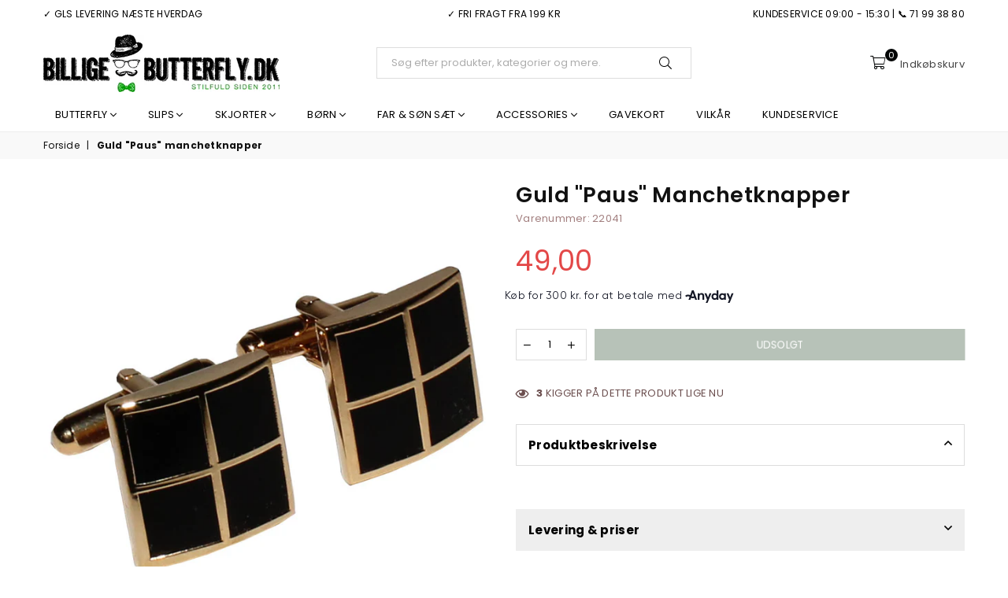

--- FILE ---
content_type: text/html; charset=utf-8
request_url: https://billigebutterfly.dk/products/guld-paus-manchetlnapper
body_size: 34847
content:
<!doctype html> 
<html class="no-js" lang="da" >
<head>


<meta charset="utf-8">  <meta http-equiv="X-UA-Compatible" content="IE=edge,chrome=1"><meta name="viewport" content="width=device-width, initial-scale=1.0, maximum-scale=1.0, user-scalable=no"><meta name="theme-color" content="#000"><meta name="format-detection" content="telephone=no"><link rel="canonical" href="https://billigebutterfly.dk/products/guld-paus-manchetlnapper"><link rel="dns-prefetch" href="https://billigebutterfly.dk" crossorigin><link rel="dns-prefetch" href="https://billigebutterfly.myshopify.com" crossorigin><link rel="dns-prefetch" href="https://cdn.shopify.com" crossorigin><link rel="dns-prefetch" href="https://fonts.shopifycdn.com" crossorigin><link rel="preconnect" href="https//fonts.shopifycdn.com/" crossorigin><link rel="preconnect" href="https//cdn.shopify.com" crossorigin><link rel="preconnect" href="https//ajax.googleapis.com">     <link rel="preload" as="style" href="//billigebutterfly.dk/cdn/shop/t/17/assets/theme.css?v=132553502689388012731700730933" /><link rel="shortcut icon" href="//billigebutterfly.dk/cdn/shop/files/download_32x32.png?v=1684931187" type="image/png"><title>Guld &quot;Paus&quot; manchetknapper&ndash; Billigebutterfly.dk</title><!-- /snippets/social-meta-tags.liquid -->     <meta name="keywords" content="Billigebutterfly.dk, billigebutterfly.dk" /><meta name="author" content="Anders Poulsen"><meta property="og:site_name" content="Billigebutterfly.dk"><meta property="og:url" content="https://billigebutterfly.dk/products/guld-paus-manchetlnapper"><meta property="og:title" content="Guld "Paus" manchetknapper"><meta property="og:type" content="product"><meta property="og:description" content="Butterfly og Slips for kun 75 kr. Stort udvalg af slips og butterfly. Køb  for 199 kr  og få fragten Gratis + 1 dags levering">  <meta property="og:price:amount" content="49,00">  <meta property="og:price:currency" content="DKK"><meta property="og:image" content="http://billigebutterfly.dk/cdn/shop/products/Guld_Paus_manchetlnapper_1_1200x1200.jpg?v=1571438521"><meta property="og:image" content="http://billigebutterfly.dk/cdn/shop/products/Guld_Paus_manchetknapper_1200x1200.jpg?v=1571438521"><meta property="og:image:secure_url" content="https://billigebutterfly.dk/cdn/shop/products/Guld_Paus_manchetlnapper_1_1200x1200.jpg?v=1571438521"><meta property="og:image:secure_url" content="https://billigebutterfly.dk/cdn/shop/products/Guld_Paus_manchetknapper_1200x1200.jpg?v=1571438521"><meta name="twitter:card" content="summary_large_image"><meta name="twitter:title" content="Guld "Paus" manchetknapper"><meta name="twitter:description" content="Butterfly og Slips for kun 75 kr. Stort udvalg af slips og butterfly. Køb  for 199 kr  og få fragten Gratis + 1 dags levering">
<link rel="preload" as="font" href="//billigebutterfly.dk/cdn/fonts/poppins/poppins_n3.05f58335c3209cce17da4f1f1ab324ebe2982441.woff2" type="font/woff2" crossorigin><link rel="preload" as="font" href="//billigebutterfly.dk/cdn/fonts/poppins/poppins_n4.0ba78fa5af9b0e1a374041b3ceaadf0a43b41362.woff2" type="font/woff2" crossorigin><link rel="preload" as="font" href="//billigebutterfly.dk/cdn/fonts/poppins/poppins_n6.aa29d4918bc243723d56b59572e18228ed0786f6.woff2" type="font/woff2" crossorigin><link rel="preload" as="font" href="//billigebutterfly.dk/cdn/fonts/poppins/poppins_n7.56758dcf284489feb014a026f3727f2f20a54626.woff2" type="font/woff2" crossorigin><style type="text/css">*,::after,::before{box-sizing:border-box}article,aside,details,figcaption,figure,footer,header,hgroup,main,menu,nav,section,summary{display:block}body,button,input,select,textarea{font-family:arial;-webkit-font-smoothing:antialiased;-webkit-text-size-adjust:100%}a{background-color:transparent}a,a:after,a:before{transition:all .3s ease-in-out}b,strong{font-weight:700;}em{font-style:italic}small{font-size:80%}sub,sup{font-size:75%;line-height:0;position:relative;vertical-align:baseline}sup{top:-.5em}sub{bottom:-.25em}img{max-width:100%;border:0}button,input,optgroup,select,textarea{color:inherit;font:inherit;margin:0;outline:0}button[disabled],input[disabled]{cursor:default}.mb0{margin-bottom:0!important}.mb10{margin-bottom:10px!important}.mb20{margin-bottom:20px!important}[type=button]::-moz-focus-inner,[type=reset]::-moz-focus-inner,[type=submit]::-moz-focus-inner,button::-moz-focus-inner{border-style:none;padding:0}[type=button]:-moz-focusring,[type=reset]:-moz-focusring,[type=submit]:-moz-focusring,button:-moz-focusring{outline:1px dotted ButtonText}input[type=email],input[type=number],input[type=password],input[type=search]{-webkit-appearance:none;-moz-appearance:none}table{width:100%;border-collapse:collapse;border-spacing:0}td,th{padding:0}textarea{overflow:auto;-webkit-appearance:none;-moz-appearance:none}[tabindex='-1']:focus{outline:0}a,img{outline:0!important;border:0}[role=button],a,button,input,label,select,textarea{touch-action:manipulation}.flex{display:flex}.flex-item{flex:1}.clearfix::after{content:'';display:table;clear:both}.clear{clear:both}.icon__fallback-text,.visually-hidden{position:absolute!important;overflow:hidden;clip:rect(0 0 0 0);height:1px;width:1px;margin:-1px;padding:0;border:0}.visibility-hidden{visibility:hidden}.js-focus-hidden:focus{outline:0}.no-js:not(html),.no-js .js{display:none}.no-js .no-js:not(html){display:block}.skip-link:focus{clip:auto;width:auto;height:auto;margin:0;color:#111;background-color:#fff;padding:10px;opacity:1;z-index:10000;transition:none}blockquote{background:#f8f8f8;font-weight:600;font-size:15px;font-style:normal;text-align:center;padding:0 30px;margin:0}.rte blockquote{padding:25px;margin-bottom:20px}blockquote p+cite{margin-top:7.5px}blockquote cite{display:block;font-size:13px;font-style:inherit}code,pre{font-family:Consolas,monospace;font-size:1em}pre{overflow:auto}.rte:last-child{margin-bottom:0}.rte .h1,.rte .h2,.rte .h3,.rte .h4,.rte .h5,.rte .h6,.rte h1,.rte h2,.rte h3,.rte h4,.rte h5,.rte h6{margin-top:15px;margin-bottom:7.5px}.rte .h1:first-child,.rte .h2:first-child,.rte .h3:first-child,.rte .h4:first-child,.rte .h5:first-child,.rte .h6:first-child,.rte h1:first-child,.rte h2:first-child,.rte h3:first-child,.rte h4:first-child,.rte h5:first-child,.rte h6:first-child{margin-top:0}.rte li{margin-bottom:4px;list-style:inherit}.rte li:last-child{margin-bottom:0}.rte-setting{margin-bottom:11.11111px}.rte-setting:last-child{margin-bottom:0}p:last-child{margin-bottom:0}li{list-style:none}.fine-print{font-size:1.07692em;font-style:italic;margin:20px 0}.txt--minor{font-size:80%}.txt--emphasis{font-style:italic}.icon{display:inline-block;width:20px;height:20px;vertical-align:middle;fill:currentColor}.no-svg .icon{display:none}svg.icon:not(.icon--full-color) circle,svg.icon:not(.icon--full-color) ellipse,svg.icon:not(.icon--full-color) g,svg.icon:not(.icon--full-color) line,svg.icon:not(.icon--full-color) path,svg.icon:not(.icon--full-color) polygon,svg.icon:not(.icon--full-color) polyline,svg.icon:not(.icon--full-color) rect,symbol.icon:not(.icon--full-color) circle,symbol.icon:not(.icon--full-color) ellipse,symbol.icon:not(.icon--full-color) g,symbol.icon:not(.icon--full-color) line,symbol.icon:not(.icon--full-color) path,symbol.icon:not(.icon--full-color) polygon,symbol.icon:not(.icon--full-color) polyline,symbol.icon:not(.icon--full-color) rect{fill:inherit;stroke:inherit}.no-svg .icon__fallback-text{position:static!important;overflow:inherit;clip:none;height:auto;width:auto;margin:0}ol,ul{margin:0;padding:0}ol{list-style:decimal}.list--inline{padding:0;margin:0}.list--inline li{display:inline-block;margin-bottom:0;vertical-align:middle}.rte img{height:auto}.rte table{table-layout:fixed}.rte ol,.rte ul{margin:20px 0 30px 30px}.rte ol.list--inline,.rte ul.list--inline{margin-left:0}.rte ul{list-style:disc outside}.rte ul ul{list-style:circle outside}.rte ul ul ul{list-style:square outside}.rte a:not(.btn){padding-bottom:1px}.text-center .rte ol,.text-center .rte ul,.text-center.rte ol,.text-center.rte ul{margin-left:0;list-style-position:inside}.rte__table-wrapper{max-width:100%;overflow:auto;-webkit-overflow-scrolling:touch}svg:not(:root){overflow:hidden}.video-wrapper{position:relative;overflow:hidden;max-width:100%;padding-bottom:56.25%;height:0;height:auto}.video-wrapper iframe{position:absolute;top:0;left:0;width:100%;height:100%}form{margin:0}legend{border:0;padding:0}button{cursor:pointer}input[type=submit]{cursor:pointer}input[type=text]{-webkit-appearance:none;-moz-appearance:none}[type=checkbox]+label,[type=radio]+label{display:inline-block;margin-bottom:0}label[for]{cursor:pointer}textarea{min-height:100px}input[type=checkbox],input[type=radio]{margin:0 5px 0 0;vertical-align:middle}select::-ms-expand{display:none}.label--hidden{position:absolute;height:0;width:0;margin-bottom:0;overflow:hidden;clip:rect(1px,1px,1px,1px)}.form-vertical input,.form-vertical select,.form-vertical textarea{display:block;width:100%}.form-vertical [type=checkbox],.form-vertical [type=radio]{display:inline-block;width:auto;margin-right:5px}.form-vertical .btn,.form-vertical [type=submit]{display:inline-block;width:auto}.grid--table{display:table;table-layout:fixed;width:100%}.grid--table>.grid__item{float:none;display:table-cell;vertical-align:middle}.is-transitioning{display:block!important;visibility:visible!important}.mr0{margin:0 !important;}.pd0{ padding:0 !important;}.db{display:block}.dbi{display:inline-block}.dn {display:none}.pa {position:absolute}.pr {position:relative}.fwl{font-weight:300}.fwr{font-weight:400}.fwm{font-weight:500}.fwsb{font-weight:600}b,strong,.fwb{font-weight:700}em, .em{font-style:italic}.tt-u{text-transform:uppercase}.tt-l{text-transform:lowercase}.tt-c{text-transform:capitalize}.tt-n{text-transform:none}.tdn {text-decoration:none!important}.tdu {text-decoration:underline}.grid-sizer{width:25%; position:absolute}.w_auto {width:auto!important}.h_auto{height:auto}.w_100{width:100%!important}.h_100{height:100%!important}.fl{display:flex}.fl1{flex:1}.f-row{flex-direction:row}.f-col{flex-direction:column}.f-wrap{flex-wrap:wrap}.f-nowrap{flex-wrap:nowrap}.f-jcs{justify-content:flex-start}.f-jce{justify-content:flex-end}.f-jcc{justify-content:center}.f-jcsb{justify-content:space-between}.f-jcsa{justify-content:space-around}.f-jcse{justify-content:space-evenly}.f-ais{align-items:flex-start}.f-aie{align-items:flex-end}.f-aic{align-items:center}.f-aib{align-items:baseline}.f-aist{align-items:stretch}.f-acs{align-content:flex-start}.f-ace{align-content:flex-end}.f-acc{align-content:center}.f-acsb{align-content:space-between}.f-acsa{align-content:space-around}.f-acst{align-content:stretch}.f-asa{align-self:auto}.f-ass{align-self:flex-start}.f-ase{align-self:flex-end}.f-asc{align-self:center}.f-asb{align-self:baseline}.f-asst{align-self:stretch}.order0{order:0}.order1{order:1}.order2{order:2}.order3{order:3}.tl{text-align:left!important}.tc{text-align:center!important}.tr{text-align:right!important}@media (min-width:768px){.tl-md{text-align:left!important}.tc-md{text-align:center!important}.tr-md{text-align:right!important}.f-row-md{flex-direction:row}.f-col-md{flex-direction:column}.f-wrap-md{flex-wrap:wrap}.f-nowrap-md{flex-wrap:nowrap}.f-jcs-md{justify-content:flex-start}.f-jce-md{justify-content:flex-end}.f-jcc-md{justify-content:center}.f-jcsb-md{justify-content:space-between}.f-jcsa-md{justify-content:space-around}.f-jcse-md{justify-content:space-evenly}.f-ais-md{align-items:flex-start}.f-aie-md{align-items:flex-end}.f-aic-md{align-items:center}.f-aib-md{align-items:baseline}.f-aist-md{align-items:stretch}.f-acs-md{align-content:flex-start}.f-ace-md{align-content:flex-end}.f-acc-md{align-content:center}.f-acsb-md{align-content:space-between}.f-acsa-md{align-content:space-around}.f-acst-md{align-content:stretch}.f-asa-md{align-self:auto}.f-ass-md{align-self:flex-start}.f-ase-md{align-self:flex-end}.f-asc-md{align-self:center}.f-asb-md{align-self:baseline}.f-asst-md{align-self:stretch}}@media (min-width:1025px){.f-row-lg{flex-direction:row}.f-col-lg{flex-direction:column}.f-wrap-lg{flex-wrap:wrap}.f-nowrap-lg{flex-wrap:nowrap}.tl-lg {text-align:left!important}.tc-lg {text-align:center!important}.tr-lg {text-align:right!important}}@media (min-width:1280px){.f-wrap-xl{flex-wrap:wrap}.f-col-xl{flex-direction:column}.tl-xl {text-align:left!important}.tc-xl {text-align:center!important}.tr-xl {text-align:right!important}}.grid{list-style:none;margin:0 -15px;padding:0}.grid::after{content:'';display:table;clear:both}.grid__item{float:left;padding-left:15px;padding-right:15px;width:100%}@media only screen and (max-width:1024px){.grid{margin:0 -7.5px}.grid__item{padding-left:7.5px;padding-right:7.5px}}.grid__item[class*="--push"]{position:relative}.grid--rev{direction:rtl;text-align:left}.grid--rev>.grid__item{direction:ltr;text-align:left;float:right}.col-1,.one-whole{width:100%}.col-2,.five-tenths,.four-eighths,.one-half,.three-sixths,.two-quarters,.wd-50{width:50%}.col-3,.one-third,.two-sixths{width:33.33333%}.four-sixths,.two-thirds{width:66.66667%}.col-4,.one-quarter,.two-eighths{width:25%}.six-eighths,.three-quarters{width:75%}.col-5,.one-fifth,.two-tenths{width:20%}.four-tenths,.two-fifths,.wd-40{width:40%}.six-tenths,.three-fifths,.wd-60{width:60%}.eight-tenths,.four-fifths,.wd-80{width:80%}.one-sixth{width:16.66667%}.five-sixths{width:83.33333%}.one-seventh{width:14.28571%}.one-eighth{width:12.5%}.three-eighths{width:37.5%}.five-eighths{width:62.5%}.seven-eighths{width:87.5%}.one-nineth{width:11.11111%}.one-tenth{width:10%}.three-tenths,.wd-30{width:30%}.seven-tenths,.wd-70{width:70%}.nine-tenths,.wd-90{width:90%}.show{display:block!important}.hide{display:none!important}.text-left{text-align:left!important}.text-right{text-align:right!important}.text-center{text-align:center!important}@media only screen and (min-width:767px){.medium-up--one-whole{width:100%}.medium-up--five-tenths,.medium-up--four-eighths,.medium-up--one-half,.medium-up--three-sixths,.medium-up--two-quarters{width:50%}.medium-up--one-third,.medium-up--two-sixths{width:33.33333%}.medium-up--four-sixths,.medium-up--two-thirds{width:66.66667%}.medium-up--one-quarter,.medium-up--two-eighths{width:25%}.medium-up--six-eighths,.medium-up--three-quarters{width:75%}.medium-up--one-fifth,.medium-up--two-tenths{width:20%}.medium-up--four-tenths,.medium-up--two-fifths{width:40%}.medium-up--six-tenths,.medium-up--three-fifths{width:60%}.medium-up--eight-tenths,.medium-up--four-fifths{width:80%}.medium-up--one-sixth{width:16.66667%}.medium-up--five-sixths{width:83.33333%}.medium-up--one-seventh{width:14.28571%}.medium-up--one-eighth{width:12.5%}.medium-up--three-eighths{width:37.5%}.medium-up--five-eighths{width:62.5%}.medium-up--seven-eighths{width:87.5%}.medium-up--one-nineth{width:11.11111%}.medium-up--one-tenth{width:10%}.medium-up--three-tenths{width:30%}.medium-up--seven-tenths{width:70%}.medium-up--nine-tenths{width:90%}.grid--uniform .medium-up--five-tenths:nth-child(2n+1),.grid--uniform .medium-up--four-eighths:nth-child(2n+1),.grid--uniform .medium-up--one-eighth:nth-child(8n+1),.grid--uniform .medium-up--one-fifth:nth-child(5n+1),.grid--uniform .medium-up--one-half:nth-child(2n+1),.grid--uniform .medium-up--one-quarter:nth-child(4n+1),.grid--uniform .medium-up--one-seventh:nth-child(7n+1),.grid--uniform .medium-up--one-sixth:nth-child(6n+1),.grid--uniform .medium-up--one-third:nth-child(3n+1),.grid--uniform .medium-up--three-sixths:nth-child(2n+1),.grid--uniform .medium-up--two-eighths:nth-child(4n+1),.grid--uniform .medium-up--two-sixths:nth-child(3n+1){clear:both}.medium-up--show{display:block!important}.medium-up--hide{display:none!important}.medium-up--text-left{text-align:left!important}.medium-up--text-right{text-align:right!important}.medium-up--text-center{text-align:center!important}}@media only screen and (min-width:1025px){.large-up--one-whole{width:100%}.large-up--five-tenths,.large-up--four-eighths,.large-up--one-half,.large-up--three-sixths,.large-up--two-quarters{width:50%}.large-up--one-third,.large-up--two-sixths{width:33.33333%}.large-up--four-sixths,.large-up--two-thirds{width:66.66667%}.large-up--one-quarter,.large-up--two-eighths{width:25%}.large-up--six-eighths,.large-up--three-quarters{width:75%}.large-up--one-fifth,.large-up--two-tenths{width:20%}.large-up--four-tenths,.large-up--two-fifths{width:40%}.large-up--six-tenths,.large-up--three-fifths{width:60%}.large-up--eight-tenths,.large-up--four-fifths{width:80%}.large-up--one-sixth{width:16.66667%}.large-up--five-sixths{width:83.33333%}.large-up--one-seventh{width:14.28571%}.large-up--one-eighth{width:12.5%}.large-up--three-eighths{width:37.5%}.large-up--five-eighths{width:62.5%}.large-up--seven-eighths{width:87.5%}.large-up--one-nineth{width:11.11111%}.large-up--one-tenth{width:10%}.large-up--three-tenths{width:30%}.large-up--seven-tenths{width:70%}.large-up--nine-tenths{width:90%}.grid--uniform .large-up--five-tenths:nth-child(2n+1),.grid--uniform .large-up--four-eighths:nth-child(2n+1),.grid--uniform .large-up--one-eighth:nth-child(8n+1),.grid--uniform .large-up--one-fifth:nth-child(5n+1),.grid--uniform .large-up--one-half:nth-child(2n+1),.grid--uniform .large-up--one-quarter:nth-child(4n+1),.grid--uniform .large-up--one-seventh:nth-child(7n+1),.grid--uniform .large-up--one-sixth:nth-child(6n+1),.grid--uniform .large-up--one-third:nth-child(3n+1),.grid--uniform .large-up--three-sixths:nth-child(2n+1),.grid--uniform .large-up--two-eighths:nth-child(4n+1),.grid--uniform .large-up--two-sixths:nth-child(3n+1){clear:both}.large-up--show{display:block!important}.large-up--hide{display:none!important}.large-up--text-left{text-align:left!important}.large-up--text-right{text-align:right!important}.large-up--text-center{text-align:center!important}}@media only screen and (min-width:1280px){.widescreen--one-whole{width:100%}.widescreen--five-tenths,.widescreen--four-eighths,.widescreen--one-half,.widescreen--three-sixths,.widescreen--two-quarters{width:50%}.widescreen--one-third,.widescreen--two-sixths{width:33.33333%}.widescreen--four-sixths,.widescreen--two-thirds{width:66.66667%}.widescreen--one-quarter,.widescreen--two-eighths{width:25%}.widescreen--six-eighths,.widescreen--three-quarters{width:75%}.widescreen--one-fifth,.widescreen--two-tenths{width:20%}.widescreen--four-tenths,.widescreen--two-fifths{width:40%}.widescreen--six-tenths,.widescreen--three-fifths{width:60%}.widescreen--eight-tenths,.widescreen--four-fifths{width:80%}.widescreen--one-sixth{width:16.66667%}.widescreen--five-sixths{width:83.33333%}.widescreen--one-seventh{width:14.28571%}.widescreen--one-eighth{width:12.5%}.widescreen--three-eighths{width:37.5%}.widescreen--five-eighths{width:62.5%}.widescreen--seven-eighths{width:87.5%}.widescreen--one-nineth{width:11.11111%}.widescreen--one-tenth{width:10%}.widescreen--three-tenths{width:30%}.widescreen--seven-tenths{width:70%}.widescreen--nine-tenths{width:90%}.grid--uniform .widescreen--five-tenths:nth-child(2n+1),.grid--uniform .widescreen--four-eighths:nth-child(2n+1),.grid--uniform .widescreen--one-eighth:nth-child(8n+1),.grid--uniform .widescreen--one-fifth:nth-child(5n+1),.grid--uniform .widescreen--one-half:nth-child(2n+1),.grid--uniform .widescreen--one-quarter:nth-child(4n+1),.grid--uniform .widescreen--one-seventh:nth-child(7n+1),.grid--uniform .widescreen--one-sixth:nth-child(6n+1),.grid--uniform .widescreen--one-third:nth-child(3n+1),.grid--uniform .widescreen--three-sixths:nth-child(2n+1),.grid--uniform .widescreen--two-eighths:nth-child(4n+1),.grid--uniform .widescreen--two-sixths:nth-child(3n+1){clear:both}.widescreen--show{display:block!important}.widescreen--hide{display:none!important}.widescreen--text-left{text-align:left!important}.widescreen--text-right{text-align:right!important}.widescreen--text-center{text-align:center!important}}@media only screen and (min-width:1025px) and (max-width:1279px){.large--one-whole{width:100%}.large--five-tenths,.large--four-eighths,.large--one-half,.large--three-sixths,.large--two-quarters{width:50%}.large--one-third,.large--two-sixths{width:33.33333%}.large--four-sixths,.large--two-thirds{width:66.66667%}.large--one-quarter,.large--two-eighths{width:25%}.large--six-eighths,.large--three-quarters{width:75%}.large--one-fifth,.large--two-tenths{width:20%}.large--four-tenths,.large--two-fifths{width:40%}.large--six-tenths,.large--three-fifths{width:60%}.large--eight-tenths,.large--four-fifths{width:80%}.large--one-sixth{width:16.66667%}.large--five-sixths{width:83.33333%}.large--one-seventh{width:14.28571%}.large--one-eighth{width:12.5%}.large--three-eighths{width:37.5%}.large--five-eighths{width:62.5%}.large--seven-eighths{width:87.5%}.large--one-nineth{width:11.11111%}.large--one-tenth{width:10%}.large--three-tenths{width:30%}.large--seven-tenths{width:70%}.large--nine-tenths{width:90%}.grid--uniform .large--five-tenths:nth-child(2n+1),.grid--uniform .large--four-eighths:nth-child(2n+1),.grid--uniform .large--one-eighth:nth-child(8n+1),.grid--uniform .large--one-fifth:nth-child(5n+1),.grid--uniform .large--one-half:nth-child(2n+1),.grid--uniform .large--one-quarter:nth-child(4n+1),.grid--uniform .large--one-seventh:nth-child(7n+1),.grid--uniform .large--one-sixth:nth-child(6n+1),.grid--uniform .large--one-third:nth-child(3n+1),.grid--uniform .large--three-sixths:nth-child(2n+1),.grid--uniform .large--two-eighths:nth-child(4n+1),.grid--uniform .large--two-sixths:nth-child(3n+1){clear:both}.large--show{display:block!important}.large--hide{display:none!important}.large--text-left{text-align:left!important}.large--text-right{text-align:right!important}.large--text-center{text-align:center!important}}@media only screen and (min-width:767px) and (max-width:1024px){.medium--one-whole{width:100%}.medium--five-tenths,.medium--four-eighths,.medium--one-half,.medium--three-sixths,.medium--two-quarters{width:50%}.medium--one-third,.medium--two-sixths{width:33.33333%}.medium--four-sixths,.medium--two-thirds{width:66.66667%}.medium--one-quarter,.medium--two-eighths{width:25%}.medium--six-eighths,.medium--three-quarters{width:75%}.medium--one-fifth,.medium--two-tenths{width:20%}.medium--four-tenths,.medium--two-fifths{width:40%}.medium--six-tenths,.medium--three-fifths{width:60%}.medium--eight-tenths,.medium--four-fifths{width:80%}.medium--one-sixth{width:16.66667%}.medium--five-sixths{width:83.33333%}.medium--one-seventh{width:14.28571%}.medium--one-eighth{width:12.5%}.medium--three-eighths{width:37.5%}.medium--five-eighths{width:62.5%}.medium--seven-eighths{width:87.5%}.medium--one-nineth{width:11.11111%}.medium--one-tenth{width:10%}.medium--three-tenths{width:30%}.medium--seven-tenths{width:70%}.medium--nine-tenths{width:90%}.grid--uniform .medium--five-tenths:nth-child(2n+1),.grid--uniform .medium--four-eighths:nth-child(2n+1),.grid--uniform .medium--one-eighth:nth-child(8n+1),.grid--uniform .medium--one-fifth:nth-child(5n+1),.grid--uniform .medium--one-half:nth-child(2n+1),.grid--uniform .medium--one-quarter:nth-child(4n+1),.grid--uniform .medium--one-seventh:nth-child(7n+1),.grid--uniform .medium--one-sixth:nth-child(6n+1),.grid--uniform .medium--one-third:nth-child(3n+1),.grid--uniform .medium--three-sixths:nth-child(2n+1),.grid--uniform .medium--two-eighths:nth-child(4n+1),.grid--uniform .medium--two-sixths:nth-child(3n+1){clear:both}.medium--show{display:block!important}.medium--hide{display:none!important}.medium--text-left{text-align:left!important}.medium--text-right{text-align:right!important}.medium--text-center{text-align:center!important}}@media only screen and (max-width:766px){.grid{margin:0 -5px}.grid__item{padding-left:5px;padding-right:5px}.small--one-whole{width:100%}.small--five-tenths,.small--four-eighths,.small--one-half,.small--three-sixths,.small--two-quarters{width:50%}.small--one-third,.small--two-sixths{width:33.33333%}.small--four-sixths,.small--two-thirds{width:66.66667%}.small--one-quarter,.small--two-eighths{width:25%}.small--six-eighths,.small--three-quarters{width:75%}.small--one-fifth,.small--two-tenths{width:20%}.small--four-tenths,.small--two-fifths{width:40%}.small--six-tenths,.small--three-fifths{width:60%}.small--eight-tenths,.small--four-fifths{width:80%}.small--one-sixth{width:16.66667%}.small--five-sixths{width:83.33333%}.small--one-seventh{width:14.28571%}.small--one-eighth{width:12.5%}.small--three-eighths{width:37.5%}.small--five-eighths{width:62.5%}.small--seven-eighths{width:87.5%}.small--one-nineth{width:11.11111%}.small--one-tenth{width:10%}.small--three-tenths{width:30%}.small--seven-tenths{width:70%}.small--nine-tenths{width:90%}.grid--uniform .small--five-tenths:nth-child(2n+1),.grid--uniform .small--four-eighths:nth-child(2n+1),.grid--uniform .small--one-eighth:nth-child(8n+1),.grid--uniform .small--one-half:nth-child(2n+1),.grid--uniform .small--one-quarter:nth-child(4n+1),.grid--uniform .small--one-seventh:nth-child(7n+1),.grid--uniform .small--one-sixth:nth-child(6n+1),.grid--uniform .small--one-third:nth-child(3n+1),.grid--uniform .small--three-sixths:nth-child(2n+1),.grid--uniform .small--two-eighths:nth-child(4n+1),.grid--uniform .small--two-sixths:nth-child(3n+1),.grid--uniform.small--one-fifth:nth-child(5n+1){clear:both}.small--show{display:block!important}.small--hide{display:none!important}.small--text-left{text-align:left!important}.small--text-right{text-align:right!important}.small--text-center{text-align:center!important}}@font-face {font-family: Poppins;font-weight: 400;font-style: normal;font-display: swap;src: url("//billigebutterfly.dk/cdn/fonts/poppins/poppins_n4.0ba78fa5af9b0e1a374041b3ceaadf0a43b41362.woff2") format("woff2"), url("//billigebutterfly.dk/cdn/fonts/poppins/poppins_n4.214741a72ff2596839fc9760ee7a770386cf16ca.woff") format("woff");}@font-face {font-family: Poppins;font-weight: 300;font-style: normal;font-display: swap;src: url("//billigebutterfly.dk/cdn/fonts/poppins/poppins_n3.05f58335c3209cce17da4f1f1ab324ebe2982441.woff2") format("woff2"), url("//billigebutterfly.dk/cdn/fonts/poppins/poppins_n3.6971368e1f131d2c8ff8e3a44a36b577fdda3ff5.woff") format("woff");}@font-face {font-family: Poppins;font-weight: 600;font-style: normal;font-display: swap;src: url("//billigebutterfly.dk/cdn/fonts/poppins/poppins_n6.aa29d4918bc243723d56b59572e18228ed0786f6.woff2") format("woff2"), url("//billigebutterfly.dk/cdn/fonts/poppins/poppins_n6.5f815d845fe073750885d5b7e619ee00e8111208.woff") format("woff");}@font-face {font-family: Poppins;font-weight: 700;font-style: normal;font-display: swap;src: url("//billigebutterfly.dk/cdn/fonts/poppins/poppins_n7.56758dcf284489feb014a026f3727f2f20a54626.woff2") format("woff2"), url("//billigebutterfly.dk/cdn/fonts/poppins/poppins_n7.f34f55d9b3d3205d2cd6f64955ff4b36f0cfd8da.woff") format("woff");}@font-face{font-family:Adorn-Icons;src:url("//billigebutterfly.dk/cdn/shop/t/17/assets/adorn-icons.woff2?v=167339017966625775301684922856") format('woff2'),url("//billigebutterfly.dk/cdn/shop/t/17/assets/adorn-icons.woff?v=177162561609770262791684922856") format('woff');font-weight:400;font-style:normal;font-display:swap}.ad{font:normal normal normal 16px/1 adorn-icons;speak:none;text-transform:none;display:inline-block;vertical-align:middle;text-rendering:auto;-webkit-font-smoothing:antialiased;-moz-osx-font-smoothing:grayscale}</style>  <link rel="stylesheet" href="//billigebutterfly.dk/cdn/shop/t/17/assets/theme.css?v=132553502689388012731700730933" type="text/css" media="all">    <link rel="preload" href="//billigebutterfly.dk/cdn/shop/t/17/assets/jquery.min.js?v=115907627783842276491684922856" as="script">  <link rel="preload" href="//billigebutterfly.dk/cdn/shop/t/17/assets/vendor.min.js?v=147777637051995765591684922858" as="script">    <script src="https://code.jquery.com/jquery-3.6.0.js"></script>  <script src="https://code.jquery.com/ui/1.13.1/jquery-ui.js"></script>  <link rel="stylesheet" href="//code.jquery.com/ui/1.13.1/themes/base/jquery-ui.css"><script>var theme = {strings:{addToCart:"Læg i kurv",soldOut:"Udsolgt",unavailable:"Ikke tilgængelig",showMore:"Vis mere",showLess:"Vis mindre"},mlcurrency:false,moneyFormat:"{{amount_with_comma_separator}}",currencyFormat:"money_with_currency_format",shopCurrency:"DKK",autoCurrencies:false,money_currency_format:"kr.{{amount_with_comma_separator}}",money_format:"{{amount_with_comma_separator}}",ajax_cart:true,fixedHeader:false,animation:false,animationMobile:true,searchresult:"Se alle resultater",wlAvailable:"På lager på ønskelisten",rtl:false,days:"Dage",hours:"Time",minuts:"Min",seconds:"Sek",};document.documentElement.className = document.documentElement.className.replace('no-js', 'js');var Metatheme = null,thm = 'Avone', shpeml = 'kontakt@billigebutterfly.dk', dmn = window.location.hostname;        window.lazySizesConfig = window.lazySizesConfig || {};window.lazySizesConfig.loadMode = 1;window.lazySizesConfig.expand = 10;window.lazySizesConfig.expFactor = 1.5;      window.lazySizesConfig.loadHidden = false;</script><script src="//billigebutterfly.dk/cdn/shop/t/17/assets/vendor.min.js?v=147777637051995765591684922858" defer="defer"></script> 
 
  <script>window.performance && window.performance.mark && window.performance.mark('shopify.content_for_header.start');</script><meta id="shopify-digital-wallet" name="shopify-digital-wallet" content="/1490599/digital_wallets/dialog">
<link rel="alternate" type="application/json+oembed" href="https://billigebutterfly.dk/products/guld-paus-manchetlnapper.oembed">
<script async="async" src="/checkouts/internal/preloads.js?locale=da-DK"></script>
<script id="shopify-features" type="application/json">{"accessToken":"928d544cf052db6c21d57f6314a1820d","betas":["rich-media-storefront-analytics"],"domain":"billigebutterfly.dk","predictiveSearch":true,"shopId":1490599,"locale":"da"}</script>
<script>var Shopify = Shopify || {};
Shopify.shop = "billigebutterfly.myshopify.com";
Shopify.locale = "da";
Shopify.currency = {"active":"DKK","rate":"1.0"};
Shopify.country = "DK";
Shopify.theme = {"name":"Nyt tema","id":149621702987,"schema_name":"Avone OS 2.0","schema_version":"4.0","theme_store_id":null,"role":"main"};
Shopify.theme.handle = "null";
Shopify.theme.style = {"id":null,"handle":null};
Shopify.cdnHost = "billigebutterfly.dk/cdn";
Shopify.routes = Shopify.routes || {};
Shopify.routes.root = "/";</script>
<script type="module">!function(o){(o.Shopify=o.Shopify||{}).modules=!0}(window);</script>
<script>!function(o){function n(){var o=[];function n(){o.push(Array.prototype.slice.apply(arguments))}return n.q=o,n}var t=o.Shopify=o.Shopify||{};t.loadFeatures=n(),t.autoloadFeatures=n()}(window);</script>
<script id="shop-js-analytics" type="application/json">{"pageType":"product"}</script>
<script defer="defer" async type="module" src="//billigebutterfly.dk/cdn/shopifycloud/shop-js/modules/v2/client.init-shop-cart-sync_C8w7Thf0.da.esm.js"></script>
<script defer="defer" async type="module" src="//billigebutterfly.dk/cdn/shopifycloud/shop-js/modules/v2/chunk.common_hABmsQwT.esm.js"></script>
<script type="module">
  await import("//billigebutterfly.dk/cdn/shopifycloud/shop-js/modules/v2/client.init-shop-cart-sync_C8w7Thf0.da.esm.js");
await import("//billigebutterfly.dk/cdn/shopifycloud/shop-js/modules/v2/chunk.common_hABmsQwT.esm.js");

  window.Shopify.SignInWithShop?.initShopCartSync?.({"fedCMEnabled":true,"windoidEnabled":true});

</script>
<script>(function() {
  var isLoaded = false;
  function asyncLoad() {
    if (isLoaded) return;
    isLoaded = true;
    var urls = ["https:\/\/static.klaviyo.com\/onsite\/js\/klaviyo.js?company_id=N5W2UZ\u0026shop=billigebutterfly.myshopify.com","https:\/\/ecommplugins-scripts.trustpilot.com\/v2.1\/js\/header.min.js?settings=eyJrZXkiOiIxUEdKT2FaU1JLZ2hUOGhEIn0=\u0026shop=billigebutterfly.myshopify.com","https:\/\/ecommplugins-trustboxsettings.trustpilot.com\/billigebutterfly.myshopify.com.js?settings=1590498603407\u0026shop=billigebutterfly.myshopify.com","https:\/\/upsells.boldapps.net\/v2_ui\/js\/UpsellTracker.js?shop=billigebutterfly.myshopify.com","https:\/\/upsells.boldapps.net\/v2_ui\/js\/upsell.js?shop=billigebutterfly.myshopify.com"];
    for (var i = 0; i < urls.length; i++) {
      var s = document.createElement('script');
      s.type = 'text/javascript';
      s.async = true;
      s.src = urls[i];
      var x = document.getElementsByTagName('script')[0];
      x.parentNode.insertBefore(s, x);
    }
  };
  if(window.attachEvent) {
    window.attachEvent('onload', asyncLoad);
  } else {
    window.addEventListener('load', asyncLoad, false);
  }
})();</script>
<script id="__st">var __st={"a":1490599,"offset":3600,"reqid":"4dab2bea-fe94-4326-8304-5c39828ea530-1768822114","pageurl":"billigebutterfly.dk\/products\/guld-paus-manchetlnapper","u":"764608c974cc","p":"product","rtyp":"product","rid":332270293};</script>
<script>window.ShopifyPaypalV4VisibilityTracking = true;</script>
<script id="captcha-bootstrap">!function(){'use strict';const t='contact',e='account',n='new_comment',o=[[t,t],['blogs',n],['comments',n],[t,'customer']],c=[[e,'customer_login'],[e,'guest_login'],[e,'recover_customer_password'],[e,'create_customer']],r=t=>t.map((([t,e])=>`form[action*='/${t}']:not([data-nocaptcha='true']) input[name='form_type'][value='${e}']`)).join(','),a=t=>()=>t?[...document.querySelectorAll(t)].map((t=>t.form)):[];function s(){const t=[...o],e=r(t);return a(e)}const i='password',u='form_key',d=['recaptcha-v3-token','g-recaptcha-response','h-captcha-response',i],f=()=>{try{return window.sessionStorage}catch{return}},m='__shopify_v',_=t=>t.elements[u];function p(t,e,n=!1){try{const o=window.sessionStorage,c=JSON.parse(o.getItem(e)),{data:r}=function(t){const{data:e,action:n}=t;return t[m]||n?{data:e,action:n}:{data:t,action:n}}(c);for(const[e,n]of Object.entries(r))t.elements[e]&&(t.elements[e].value=n);n&&o.removeItem(e)}catch(o){console.error('form repopulation failed',{error:o})}}const l='form_type',E='cptcha';function T(t){t.dataset[E]=!0}const w=window,h=w.document,L='Shopify',v='ce_forms',y='captcha';let A=!1;((t,e)=>{const n=(g='f06e6c50-85a8-45c8-87d0-21a2b65856fe',I='https://cdn.shopify.com/shopifycloud/storefront-forms-hcaptcha/ce_storefront_forms_captcha_hcaptcha.v1.5.2.iife.js',D={infoText:'Beskyttet af hCaptcha',privacyText:'Beskyttelse af persondata',termsText:'Vilkår'},(t,e,n)=>{const o=w[L][v],c=o.bindForm;if(c)return c(t,g,e,D).then(n);var r;o.q.push([[t,g,e,D],n]),r=I,A||(h.body.append(Object.assign(h.createElement('script'),{id:'captcha-provider',async:!0,src:r})),A=!0)});var g,I,D;w[L]=w[L]||{},w[L][v]=w[L][v]||{},w[L][v].q=[],w[L][y]=w[L][y]||{},w[L][y].protect=function(t,e){n(t,void 0,e),T(t)},Object.freeze(w[L][y]),function(t,e,n,w,h,L){const[v,y,A,g]=function(t,e,n){const i=e?o:[],u=t?c:[],d=[...i,...u],f=r(d),m=r(i),_=r(d.filter((([t,e])=>n.includes(e))));return[a(f),a(m),a(_),s()]}(w,h,L),I=t=>{const e=t.target;return e instanceof HTMLFormElement?e:e&&e.form},D=t=>v().includes(t);t.addEventListener('submit',(t=>{const e=I(t);if(!e)return;const n=D(e)&&!e.dataset.hcaptchaBound&&!e.dataset.recaptchaBound,o=_(e),c=g().includes(e)&&(!o||!o.value);(n||c)&&t.preventDefault(),c&&!n&&(function(t){try{if(!f())return;!function(t){const e=f();if(!e)return;const n=_(t);if(!n)return;const o=n.value;o&&e.removeItem(o)}(t);const e=Array.from(Array(32),(()=>Math.random().toString(36)[2])).join('');!function(t,e){_(t)||t.append(Object.assign(document.createElement('input'),{type:'hidden',name:u})),t.elements[u].value=e}(t,e),function(t,e){const n=f();if(!n)return;const o=[...t.querySelectorAll(`input[type='${i}']`)].map((({name:t})=>t)),c=[...d,...o],r={};for(const[a,s]of new FormData(t).entries())c.includes(a)||(r[a]=s);n.setItem(e,JSON.stringify({[m]:1,action:t.action,data:r}))}(t,e)}catch(e){console.error('failed to persist form',e)}}(e),e.submit())}));const S=(t,e)=>{t&&!t.dataset[E]&&(n(t,e.some((e=>e===t))),T(t))};for(const o of['focusin','change'])t.addEventListener(o,(t=>{const e=I(t);D(e)&&S(e,y())}));const B=e.get('form_key'),M=e.get(l),P=B&&M;t.addEventListener('DOMContentLoaded',(()=>{const t=y();if(P)for(const e of t)e.elements[l].value===M&&p(e,B);[...new Set([...A(),...v().filter((t=>'true'===t.dataset.shopifyCaptcha))])].forEach((e=>S(e,t)))}))}(h,new URLSearchParams(w.location.search),n,t,e,['guest_login'])})(!0,!0)}();</script>
<script integrity="sha256-4kQ18oKyAcykRKYeNunJcIwy7WH5gtpwJnB7kiuLZ1E=" data-source-attribution="shopify.loadfeatures" defer="defer" src="//billigebutterfly.dk/cdn/shopifycloud/storefront/assets/storefront/load_feature-a0a9edcb.js" crossorigin="anonymous"></script>
<script data-source-attribution="shopify.dynamic_checkout.dynamic.init">var Shopify=Shopify||{};Shopify.PaymentButton=Shopify.PaymentButton||{isStorefrontPortableWallets:!0,init:function(){window.Shopify.PaymentButton.init=function(){};var t=document.createElement("script");t.src="https://billigebutterfly.dk/cdn/shopifycloud/portable-wallets/latest/portable-wallets.da.js",t.type="module",document.head.appendChild(t)}};
</script>
<script data-source-attribution="shopify.dynamic_checkout.buyer_consent">
  function portableWalletsHideBuyerConsent(e){var t=document.getElementById("shopify-buyer-consent"),n=document.getElementById("shopify-subscription-policy-button");t&&n&&(t.classList.add("hidden"),t.setAttribute("aria-hidden","true"),n.removeEventListener("click",e))}function portableWalletsShowBuyerConsent(e){var t=document.getElementById("shopify-buyer-consent"),n=document.getElementById("shopify-subscription-policy-button");t&&n&&(t.classList.remove("hidden"),t.removeAttribute("aria-hidden"),n.addEventListener("click",e))}window.Shopify?.PaymentButton&&(window.Shopify.PaymentButton.hideBuyerConsent=portableWalletsHideBuyerConsent,window.Shopify.PaymentButton.showBuyerConsent=portableWalletsShowBuyerConsent);
</script>
<script data-source-attribution="shopify.dynamic_checkout.cart.bootstrap">document.addEventListener("DOMContentLoaded",(function(){function t(){return document.querySelector("shopify-accelerated-checkout-cart, shopify-accelerated-checkout")}if(t())Shopify.PaymentButton.init();else{new MutationObserver((function(e,n){t()&&(Shopify.PaymentButton.init(),n.disconnect())})).observe(document.body,{childList:!0,subtree:!0})}}));
</script>

<script>window.performance && window.performance.mark && window.performance.mark('shopify.content_for_header.end');</script>

<script>window.BOLD = window.BOLD || {};
    window.BOLD.common = window.BOLD.common || {};
    window.BOLD.common.Shopify = window.BOLD.common.Shopify || {};
    window.BOLD.common.Shopify.shop = {
      domain: 'billigebutterfly.dk',
      permanent_domain: 'billigebutterfly.myshopify.com',
      url: 'https://billigebutterfly.dk',
      secure_url: 'https://billigebutterfly.dk',
      money_format: "{{amount_with_comma_separator}}",
      currency: "DKK"
    };
    window.BOLD.common.Shopify.customer = {
      id: null,
      tags: null,
    };
    window.BOLD.common.Shopify.cart = {"note":null,"attributes":{},"original_total_price":0,"total_price":0,"total_discount":0,"total_weight":0.0,"item_count":0,"items":[],"requires_shipping":false,"currency":"DKK","items_subtotal_price":0,"cart_level_discount_applications":[],"checkout_charge_amount":0};
    window.BOLD.common.template = 'product';window.BOLD.common.Shopify.formatMoney = function(money, format) {
        function n(t, e) {
            return "undefined" == typeof t ? e : t
        }
        function r(t, e, r, i) {
            if (e = n(e, 2),
                r = n(r, ","),
                i = n(i, "."),
            isNaN(t) || null == t)
                return 0;
            t = (t / 100).toFixed(e);
            var o = t.split(".")
                , a = o[0].replace(/(\d)(?=(\d\d\d)+(?!\d))/g, "$1" + r)
                , s = o[1] ? i + o[1] : "";
            return a + s
        }
        "string" == typeof money && (money = money.replace(".", ""));
        var i = ""
            , o = /\{\{\s*(\w+)\s*\}\}/
            , a = format || window.BOLD.common.Shopify.shop.money_format || window.Shopify.money_format || "$ {{ amount }}";
        switch (a.match(o)[1]) {
            case "amount":
                i = r(money, 2, ",", ".");
                break;
            case "amount_no_decimals":
                i = r(money, 0, ",", ".");
                break;
            case "amount_with_comma_separator":
                i = r(money, 2, ".", ",");
                break;
            case "amount_no_decimals_with_comma_separator":
                i = r(money, 0, ".", ",");
                break;
            case "amount_with_space_separator":
                i = r(money, 2, " ", ",");
                break;
            case "amount_no_decimals_with_space_separator":
                i = r(money, 0, " ", ",");
                break;
            case "amount_with_apostrophe_separator":
                i = r(money, 2, "'", ".");
                break;
        }
        return a.replace(o, i);
    };
    window.BOLD.common.Shopify.saveProduct = function (handle, product) {
      if (typeof handle === 'string' && typeof window.BOLD.common.Shopify.products[handle] === 'undefined') {
        if (typeof product === 'number') {
          window.BOLD.common.Shopify.handles[product] = handle;
          product = { id: product };
        }
        window.BOLD.common.Shopify.products[handle] = product;
      }
    };
    window.BOLD.common.Shopify.saveVariant = function (variant_id, variant) {
      if (typeof variant_id === 'number' && typeof window.BOLD.common.Shopify.variants[variant_id] === 'undefined') {
        window.BOLD.common.Shopify.variants[variant_id] = variant;
      }
    };window.BOLD.common.Shopify.products = window.BOLD.common.Shopify.products || {};
    window.BOLD.common.Shopify.variants = window.BOLD.common.Shopify.variants || {};
    window.BOLD.common.Shopify.handles = window.BOLD.common.Shopify.handles || {};window.BOLD.common.Shopify.handle = "guld-paus-manchetlnapper"
window.BOLD.common.Shopify.saveProduct("guld-paus-manchetlnapper", 332270293);window.BOLD.common.Shopify.saveVariant(803516125, { product_id: 332270293, product_handle: "guld-paus-manchetlnapper", price: 4900, group_id: '', csp_metafield: {}});window.BOLD.apps_installed = {"Product Upsell":3} || {};window.BOLD.common.Shopify.metafields = window.BOLD.common.Shopify.metafields || {};window.BOLD.common.Shopify.metafields["bold_rp"] = {};window.BOLD.common.Shopify.metafields["bold_csp_defaults"] = {};window.BOLD.common.cacheParams = window.BOLD.common.cacheParams || {};
</script>

<link href="//billigebutterfly.dk/cdn/shop/t/17/assets/bold-upsell.css?v=51915886505602322711684922856" rel="stylesheet" type="text/css" media="all" />
<link href="//billigebutterfly.dk/cdn/shop/t/17/assets/bold-upsell-custom.css?v=150135899998303055901684922856" rel="stylesheet" type="text/css" media="all" />
<script>
</script><script>window.performance && window.performance.mark && window.performance.mark('shopify.content_for_header.start');</script><meta id="shopify-digital-wallet" name="shopify-digital-wallet" content="/1490599/digital_wallets/dialog">
<link rel="alternate" type="application/json+oembed" href="https://billigebutterfly.dk/products/guld-paus-manchetlnapper.oembed">
<script async="async" data-src="/checkouts/internal/preloads.js?locale=da-DK"></script>
<script id="shopify-features" type="application/json">{"accessToken":"928d544cf052db6c21d57f6314a1820d","betas":["rich-media-storefront-analytics"],"domain":"billigebutterfly.dk","predictiveSearch":true,"shopId":1490599,"locale":"da"}</script>
<script>var Shopify = Shopify || {};
Shopify.shop = "billigebutterfly.myshopify.com";
Shopify.locale = "da";
Shopify.currency = {"active":"DKK","rate":"1.0"};
Shopify.country = "DK";
Shopify.theme = {"name":"Nyt tema","id":149621702987,"schema_name":"Avone OS 2.0","schema_version":"4.0","theme_store_id":null,"role":"main"};
Shopify.theme.handle = "null";
Shopify.theme.style = {"id":null,"handle":null};
Shopify.cdnHost = "billigebutterfly.dk/cdn";
Shopify.routes = Shopify.routes || {};
Shopify.routes.root = "/";</script>
<script type="module">!function(o){(o.Shopify=o.Shopify||{}).modules=!0}(window);</script>
<script>!function(o){function n(){var o=[];function n(){o.push(Array.prototype.slice.apply(arguments))}return n.q=o,n}var t=o.Shopify=o.Shopify||{};t.loadFeatures=n(),t.autoloadFeatures=n()}(window);</script>
<script id="shop-js-analytics" type="application/json">{"pageType":"product"}</script>
<script defer="defer" async type="module" src="//billigebutterfly.dk/cdn/shopifycloud/shop-js/modules/v2/client.init-shop-cart-sync_C8w7Thf0.da.esm.js"></script>
<script defer="defer" async type="module" src="//billigebutterfly.dk/cdn/shopifycloud/shop-js/modules/v2/chunk.common_hABmsQwT.esm.js"></script>
<script type="module">
  await import("//billigebutterfly.dk/cdn/shopifycloud/shop-js/modules/v2/client.init-shop-cart-sync_C8w7Thf0.da.esm.js");
await import("//billigebutterfly.dk/cdn/shopifycloud/shop-js/modules/v2/chunk.common_hABmsQwT.esm.js");

  window.Shopify.SignInWithShop?.initShopCartSync?.({"fedCMEnabled":true,"windoidEnabled":true});

</script>
<script>(function() {
  var isLoaded = false;
  function asyncLoad() {
    if (isLoaded) return;
    isLoaded = true;
    var urls = ["https:\/\/static.klaviyo.com\/onsite\/js\/klaviyo.js?company_id=N5W2UZ\u0026shop=billigebutterfly.myshopify.com","https:\/\/ecommplugins-scripts.trustpilot.com\/v2.1\/js\/header.min.js?settings=eyJrZXkiOiIxUEdKT2FaU1JLZ2hUOGhEIn0=\u0026shop=billigebutterfly.myshopify.com","https:\/\/ecommplugins-trustboxsettings.trustpilot.com\/billigebutterfly.myshopify.com.js?settings=1590498603407\u0026shop=billigebutterfly.myshopify.com","https:\/\/upsells.boldapps.net\/v2_ui\/js\/UpsellTracker.js?shop=billigebutterfly.myshopify.com","https:\/\/upsells.boldapps.net\/v2_ui\/js\/upsell.js?shop=billigebutterfly.myshopify.com"];
    for (var i = 0; i < urls.length; i++) {
      var s = document.createElement('script');
      s.type = 'text/javascript';
      s.async = true;
      s.src = urls[i];
      var x = document.getElementsByTagName('script')[0];
      x.parentNode.insertBefore(s, x);
    }
  };
  document.addEventListener('StartAsyncLoading', function(event){asyncLoad();});if(window.attachEvent) {
    window.attachEvent('onload', function(){});
  } else {
    window.addEventListener('load', function(){}, false);
  }
})();</script>
<script id="__st">var __st={"a":1490599,"offset":3600,"reqid":"4dab2bea-fe94-4326-8304-5c39828ea530-1768822114","pageurl":"billigebutterfly.dk\/products\/guld-paus-manchetlnapper","u":"764608c974cc","p":"product","rtyp":"product","rid":332270293};</script>
<script>window.ShopifyPaypalV4VisibilityTracking = true;</script>
<script id="captcha-bootstrap">!function(){'use strict';const t='contact',e='account',n='new_comment',o=[[t,t],['blogs',n],['comments',n],[t,'customer']],c=[[e,'customer_login'],[e,'guest_login'],[e,'recover_customer_password'],[e,'create_customer']],r=t=>t.map((([t,e])=>`form[action*='/${t}']:not([data-nocaptcha='true']) input[name='form_type'][value='${e}']`)).join(','),a=t=>()=>t?[...document.querySelectorAll(t)].map((t=>t.form)):[];function s(){const t=[...o],e=r(t);return a(e)}const i='password',u='form_key',d=['recaptcha-v3-token','g-recaptcha-response','h-captcha-response',i],f=()=>{try{return window.sessionStorage}catch{return}},m='__shopify_v',_=t=>t.elements[u];function p(t,e,n=!1){try{const o=window.sessionStorage,c=JSON.parse(o.getItem(e)),{data:r}=function(t){const{data:e,action:n}=t;return t[m]||n?{data:e,action:n}:{data:t,action:n}}(c);for(const[e,n]of Object.entries(r))t.elements[e]&&(t.elements[e].value=n);n&&o.removeItem(e)}catch(o){console.error('form repopulation failed',{error:o})}}const l='form_type',E='cptcha';function T(t){t.dataset[E]=!0}const w=window,h=w.document,L='Shopify',v='ce_forms',y='captcha';let A=!1;((t,e)=>{const n=(g='f06e6c50-85a8-45c8-87d0-21a2b65856fe',I='https://cdn.shopify.com/shopifycloud/storefront-forms-hcaptcha/ce_storefront_forms_captcha_hcaptcha.v1.5.2.iife.js',D={infoText:'Beskyttet af hCaptcha',privacyText:'Beskyttelse af persondata',termsText:'Vilkår'},(t,e,n)=>{const o=w[L][v],c=o.bindForm;if(c)return c(t,g,e,D).then(n);var r;o.q.push([[t,g,e,D],n]),r=I,A||(h.body.append(Object.assign(h.createElement('script'),{id:'captcha-provider',async:!0,src:r})),A=!0)});var g,I,D;w[L]=w[L]||{},w[L][v]=w[L][v]||{},w[L][v].q=[],w[L][y]=w[L][y]||{},w[L][y].protect=function(t,e){n(t,void 0,e),T(t)},Object.freeze(w[L][y]),function(t,e,n,w,h,L){const[v,y,A,g]=function(t,e,n){const i=e?o:[],u=t?c:[],d=[...i,...u],f=r(d),m=r(i),_=r(d.filter((([t,e])=>n.includes(e))));return[a(f),a(m),a(_),s()]}(w,h,L),I=t=>{const e=t.target;return e instanceof HTMLFormElement?e:e&&e.form},D=t=>v().includes(t);t.addEventListener('submit',(t=>{const e=I(t);if(!e)return;const n=D(e)&&!e.dataset.hcaptchaBound&&!e.dataset.recaptchaBound,o=_(e),c=g().includes(e)&&(!o||!o.value);(n||c)&&t.preventDefault(),c&&!n&&(function(t){try{if(!f())return;!function(t){const e=f();if(!e)return;const n=_(t);if(!n)return;const o=n.value;o&&e.removeItem(o)}(t);const e=Array.from(Array(32),(()=>Math.random().toString(36)[2])).join('');!function(t,e){_(t)||t.append(Object.assign(document.createElement('input'),{type:'hidden',name:u})),t.elements[u].value=e}(t,e),function(t,e){const n=f();if(!n)return;const o=[...t.querySelectorAll(`input[type='${i}']`)].map((({name:t})=>t)),c=[...d,...o],r={};for(const[a,s]of new FormData(t).entries())c.includes(a)||(r[a]=s);n.setItem(e,JSON.stringify({[m]:1,action:t.action,data:r}))}(t,e)}catch(e){console.error('failed to persist form',e)}}(e),e.submit())}));const S=(t,e)=>{t&&!t.dataset[E]&&(n(t,e.some((e=>e===t))),T(t))};for(const o of['focusin','change'])t.addEventListener(o,(t=>{const e=I(t);D(e)&&S(e,y())}));const B=e.get('form_key'),M=e.get(l),P=B&&M;t.addEventListener('StartAsyncLoading',(()=>{const t=y();if(P)for(const e of t)e.elements[l].value===M&&p(e,B);[...new Set([...A(),...v().filter((t=>'true'===t.dataset.shopifyCaptcha))])].forEach((e=>S(e,t)))}))}(h,new URLSearchParams(w.location.search),n,t,e,['guest_login'])})(!0,!0)}();</script>
<script integrity="sha256-4kQ18oKyAcykRKYeNunJcIwy7WH5gtpwJnB7kiuLZ1E=" data-source-attribution="shopify.loadfeatures" defer="defer" data-src="//billigebutterfly.dk/cdn/shopifycloud/storefront/assets/storefront/load_feature-a0a9edcb.js" crossorigin="anonymous"></script>
<script data-source-attribution="shopify.dynamic_checkout.dynamic.init">var Shopify=Shopify||{};Shopify.PaymentButton=Shopify.PaymentButton||{isStorefrontPortableWallets:!0,init:function(){window.Shopify.PaymentButton.init=function(){};var t=document.createElement("script");t.src="https://billigebutterfly.dk/cdn/shopifycloud/portable-wallets/latest/portable-wallets.da.js",t.type="module",document.head.appendChild(t)}};
</script>
<script data-source-attribution="shopify.dynamic_checkout.buyer_consent">
  function portableWalletsHideBuyerConsent(e){var t=document.getElementById("shopify-buyer-consent"),n=document.getElementById("shopify-subscription-policy-button");t&&n&&(t.classList.add("hidden"),t.setAttribute("aria-hidden","true"),n.removeEventListener("click",e))}function portableWalletsShowBuyerConsent(e){var t=document.getElementById("shopify-buyer-consent"),n=document.getElementById("shopify-subscription-policy-button");t&&n&&(t.classList.remove("hidden"),t.removeAttribute("aria-hidden"),n.addEventListener("click",e))}window.Shopify?.PaymentButton&&(window.Shopify.PaymentButton.hideBuyerConsent=portableWalletsHideBuyerConsent,window.Shopify.PaymentButton.showBuyerConsent=portableWalletsShowBuyerConsent);
</script>
<script data-source-attribution="shopify.dynamic_checkout.cart.bootstrap">document.addEventListener("StartAsyncLoading",(function(){function t(){return document.querySelector("shopify-accelerated-checkout-cart, shopify-accelerated-checkout")}if(t())Shopify.PaymentButton.init();else{new MutationObserver((function(e,n){t()&&(Shopify.PaymentButton.init(),n.disconnect())})).observe(document.body,{childList:!0,subtree:!0})}}));
</script>
<!-- placeholder cfbf41a7a62b6adb --><script>window.performance && window.performance.mark && window.performance.mark('shopify.content_for_header.end');</script><!-- Google Tag Manager -->
<script>(function(w,d,s,l,i){w[l]=w[l]||[];w[l].push({'gtm.start':
new Date().getTime(),event:'gtm.js'});var f=d.getElementsByTagName(s)[0],
j=d.createElement(s),dl=l!='dataLayer'?'&l='+l:'';j.async=true;j.src=
'https://www.googletagmanager.com/gtm.js?id='+i+dl;f.parentNode.insertBefore(j,f);
})(window,document,'script','dataLayer','GTM-K56S8LJ');</script>
<!-- End Google Tag Manager -->  
  
  
  <meta name="google-site-verification" content="LnAhTs8GTLhHR6LsdjyZVQAjejWjj11WAUG8h0Cc_Jw" />
  
  <!-- Global site tag (gtag.js) - Google Analytics -->
<script async src="https://www.googletagmanager.com/gtag/js?id=G-F5PGSL04ZW"></script>
<script>
  window.dataLayer = window.dataLayer || [];
  function gtag(){dataLayer.push(arguments);}
  gtag('js', new Date());
  gtag('config', 'AW-749444046', {'send_page_view': false});
  gtag('config', 'G-F5PGSL04ZW');
</script>
  
<!-- Bing Ads -->
<script>
    (function(w,d,t,r,u)
    {
        var f,n,i;
        w[u]=w[u]||[],f=function()
        {
            var o={ti:"187024638"};
            o.q=w[u],w[u]=new UET(o),w[u].push("pageLoad")
        },
        n=d.createElement(t),n.src=r,n.async=1,n.onload=n.onreadystatechange=function()
        {
            var s=this.readyState;
            s&&s!=="loaded"&&s!=="complete"||(f(),n.onload=n.onreadystatechange=null)
        },
        i=d.getElementsByTagName(t)[0],i.parentNode.insertBefore(n,i)
    })
    (window,document,"script","//bat.bing.com/bat.js","uetq");
</script>

<meta name="p:domain_verify" content="69df49aeb53ffe1e5799636b8b273437"/> 
  
  
<script>
function shappify_overwrite_sales_clock_text() {
shappify_sale_over_label = "Sale Over";
shappify_sale_ends_in_label = "TILBUDDET UDLØBER OM";
shappify_day_label = "DAG";
shappify_days_label = "DAGE";
shappify_hour_label = "TIME";
shappify_hours_label = "TIMER";
shappify_minute_label = "MINUT";
shappify_minutes_label = "MINUTTER";
shappify_second_label = "SEKUND";
shappify_seconds_label = "SEKUNDER";
}
</script>


<script src="//staticxx.s3.amazonaws.com/aio_stats_lib_v1.min.js?v=1.0"></script>


  
  
  
    <script async="true" type="text/javascript" src="https://s.kk-resources.com/leadtag.js" ></script>

  













































<!-- BEGIN app block: shopify://apps/klaviyo-email-marketing-sms/blocks/klaviyo-onsite-embed/2632fe16-c075-4321-a88b-50b567f42507 -->















  <script>
    window.klaviyoReviewsProductDesignMode = false
  </script>







<!-- END app block --><!-- BEGIN app block: shopify://apps/returnflows/blocks/return_overlay_v2/3bc010f6-eaf1-4d13-9509-ab183b1a8ed6 --><script
	async
	id="rf-embedded-script"
	src="https://static.returnflows.com/dist/production/widget.js"
	data-env="production"
	data-default-currency="DKK"
	data-default-locale="en"
	data-auto-open="true"
	data-clear-cart-on-start="true"
	data-custom-css-page="#CartCount, footer.cart__footer {
display: none !important;
}"
	data-custom-css-overlay=""
	data-cart-activator-selector="[href$=&quot;/cart&quot;]"
	data-auto-open-trigger-endpoint="add"
	data-auto-open-trigger-method="combination"
	data-monitor-network-overwrites="false"
	data-network-interception-method="fetch"
	data-override-scroll-blocking="false"
></script>
<script id="rf-settings-json" type="application/json">
	{
		"translations": {
			"messages": null
		},
		"theme": {
			"accent-background": "#000000",
			"brand-background": "#ffffff",
			"accent-foreground": "#ffffff",
			"brand-foreground": "#000000"
		}
	}
</script>
<script>
	
	(function () {
		if (!window.__rf_original_search) {
			window.__rf_original_search = window.location.search;
		}
	})();
</script>


<!-- END app block --><link href="https://monorail-edge.shopifysvc.com" rel="dns-prefetch">
<script>(function(){if ("sendBeacon" in navigator && "performance" in window) {try {var session_token_from_headers = performance.getEntriesByType('navigation')[0].serverTiming.find(x => x.name == '_s').description;} catch {var session_token_from_headers = undefined;}var session_cookie_matches = document.cookie.match(/_shopify_s=([^;]*)/);var session_token_from_cookie = session_cookie_matches && session_cookie_matches.length === 2 ? session_cookie_matches[1] : "";var session_token = session_token_from_headers || session_token_from_cookie || "";function handle_abandonment_event(e) {var entries = performance.getEntries().filter(function(entry) {return /monorail-edge.shopifysvc.com/.test(entry.name);});if (!window.abandonment_tracked && entries.length === 0) {window.abandonment_tracked = true;var currentMs = Date.now();var navigation_start = performance.timing.navigationStart;var payload = {shop_id: 1490599,url: window.location.href,navigation_start,duration: currentMs - navigation_start,session_token,page_type: "product"};window.navigator.sendBeacon("https://monorail-edge.shopifysvc.com/v1/produce", JSON.stringify({schema_id: "online_store_buyer_site_abandonment/1.1",payload: payload,metadata: {event_created_at_ms: currentMs,event_sent_at_ms: currentMs}}));}}window.addEventListener('pagehide', handle_abandonment_event);}}());</script>
<script id="web-pixels-manager-setup">(function e(e,d,r,n,o){if(void 0===o&&(o={}),!Boolean(null===(a=null===(i=window.Shopify)||void 0===i?void 0:i.analytics)||void 0===a?void 0:a.replayQueue)){var i,a;window.Shopify=window.Shopify||{};var t=window.Shopify;t.analytics=t.analytics||{};var s=t.analytics;s.replayQueue=[],s.publish=function(e,d,r){return s.replayQueue.push([e,d,r]),!0};try{self.performance.mark("wpm:start")}catch(e){}var l=function(){var e={modern:/Edge?\/(1{2}[4-9]|1[2-9]\d|[2-9]\d{2}|\d{4,})\.\d+(\.\d+|)|Firefox\/(1{2}[4-9]|1[2-9]\d|[2-9]\d{2}|\d{4,})\.\d+(\.\d+|)|Chrom(ium|e)\/(9{2}|\d{3,})\.\d+(\.\d+|)|(Maci|X1{2}).+ Version\/(15\.\d+|(1[6-9]|[2-9]\d|\d{3,})\.\d+)([,.]\d+|)( \(\w+\)|)( Mobile\/\w+|) Safari\/|Chrome.+OPR\/(9{2}|\d{3,})\.\d+\.\d+|(CPU[ +]OS|iPhone[ +]OS|CPU[ +]iPhone|CPU IPhone OS|CPU iPad OS)[ +]+(15[._]\d+|(1[6-9]|[2-9]\d|\d{3,})[._]\d+)([._]\d+|)|Android:?[ /-](13[3-9]|1[4-9]\d|[2-9]\d{2}|\d{4,})(\.\d+|)(\.\d+|)|Android.+Firefox\/(13[5-9]|1[4-9]\d|[2-9]\d{2}|\d{4,})\.\d+(\.\d+|)|Android.+Chrom(ium|e)\/(13[3-9]|1[4-9]\d|[2-9]\d{2}|\d{4,})\.\d+(\.\d+|)|SamsungBrowser\/([2-9]\d|\d{3,})\.\d+/,legacy:/Edge?\/(1[6-9]|[2-9]\d|\d{3,})\.\d+(\.\d+|)|Firefox\/(5[4-9]|[6-9]\d|\d{3,})\.\d+(\.\d+|)|Chrom(ium|e)\/(5[1-9]|[6-9]\d|\d{3,})\.\d+(\.\d+|)([\d.]+$|.*Safari\/(?![\d.]+ Edge\/[\d.]+$))|(Maci|X1{2}).+ Version\/(10\.\d+|(1[1-9]|[2-9]\d|\d{3,})\.\d+)([,.]\d+|)( \(\w+\)|)( Mobile\/\w+|) Safari\/|Chrome.+OPR\/(3[89]|[4-9]\d|\d{3,})\.\d+\.\d+|(CPU[ +]OS|iPhone[ +]OS|CPU[ +]iPhone|CPU IPhone OS|CPU iPad OS)[ +]+(10[._]\d+|(1[1-9]|[2-9]\d|\d{3,})[._]\d+)([._]\d+|)|Android:?[ /-](13[3-9]|1[4-9]\d|[2-9]\d{2}|\d{4,})(\.\d+|)(\.\d+|)|Mobile Safari.+OPR\/([89]\d|\d{3,})\.\d+\.\d+|Android.+Firefox\/(13[5-9]|1[4-9]\d|[2-9]\d{2}|\d{4,})\.\d+(\.\d+|)|Android.+Chrom(ium|e)\/(13[3-9]|1[4-9]\d|[2-9]\d{2}|\d{4,})\.\d+(\.\d+|)|Android.+(UC? ?Browser|UCWEB|U3)[ /]?(15\.([5-9]|\d{2,})|(1[6-9]|[2-9]\d|\d{3,})\.\d+)\.\d+|SamsungBrowser\/(5\.\d+|([6-9]|\d{2,})\.\d+)|Android.+MQ{2}Browser\/(14(\.(9|\d{2,})|)|(1[5-9]|[2-9]\d|\d{3,})(\.\d+|))(\.\d+|)|K[Aa][Ii]OS\/(3\.\d+|([4-9]|\d{2,})\.\d+)(\.\d+|)/},d=e.modern,r=e.legacy,n=navigator.userAgent;return n.match(d)?"modern":n.match(r)?"legacy":"unknown"}(),u="modern"===l?"modern":"legacy",c=(null!=n?n:{modern:"",legacy:""})[u],f=function(e){return[e.baseUrl,"/wpm","/b",e.hashVersion,"modern"===e.buildTarget?"m":"l",".js"].join("")}({baseUrl:d,hashVersion:r,buildTarget:u}),m=function(e){var d=e.version,r=e.bundleTarget,n=e.surface,o=e.pageUrl,i=e.monorailEndpoint;return{emit:function(e){var a=e.status,t=e.errorMsg,s=(new Date).getTime(),l=JSON.stringify({metadata:{event_sent_at_ms:s},events:[{schema_id:"web_pixels_manager_load/3.1",payload:{version:d,bundle_target:r,page_url:o,status:a,surface:n,error_msg:t},metadata:{event_created_at_ms:s}}]});if(!i)return console&&console.warn&&console.warn("[Web Pixels Manager] No Monorail endpoint provided, skipping logging."),!1;try{return self.navigator.sendBeacon.bind(self.navigator)(i,l)}catch(e){}var u=new XMLHttpRequest;try{return u.open("POST",i,!0),u.setRequestHeader("Content-Type","text/plain"),u.send(l),!0}catch(e){return console&&console.warn&&console.warn("[Web Pixels Manager] Got an unhandled error while logging to Monorail."),!1}}}}({version:r,bundleTarget:l,surface:e.surface,pageUrl:self.location.href,monorailEndpoint:e.monorailEndpoint});try{o.browserTarget=l,function(e){var d=e.src,r=e.async,n=void 0===r||r,o=e.onload,i=e.onerror,a=e.sri,t=e.scriptDataAttributes,s=void 0===t?{}:t,l=document.createElement("script"),u=document.querySelector("head"),c=document.querySelector("body");if(l.async=n,l.src=d,a&&(l.integrity=a,l.crossOrigin="anonymous"),s)for(var f in s)if(Object.prototype.hasOwnProperty.call(s,f))try{l.dataset[f]=s[f]}catch(e){}if(o&&l.addEventListener("load",o),i&&l.addEventListener("error",i),u)u.appendChild(l);else{if(!c)throw new Error("Did not find a head or body element to append the script");c.appendChild(l)}}({src:f,async:!0,onload:function(){if(!function(){var e,d;return Boolean(null===(d=null===(e=window.Shopify)||void 0===e?void 0:e.analytics)||void 0===d?void 0:d.initialized)}()){var d=window.webPixelsManager.init(e)||void 0;if(d){var r=window.Shopify.analytics;r.replayQueue.forEach((function(e){var r=e[0],n=e[1],o=e[2];d.publishCustomEvent(r,n,o)})),r.replayQueue=[],r.publish=d.publishCustomEvent,r.visitor=d.visitor,r.initialized=!0}}},onerror:function(){return m.emit({status:"failed",errorMsg:"".concat(f," has failed to load")})},sri:function(e){var d=/^sha384-[A-Za-z0-9+/=]+$/;return"string"==typeof e&&d.test(e)}(c)?c:"",scriptDataAttributes:o}),m.emit({status:"loading"})}catch(e){m.emit({status:"failed",errorMsg:(null==e?void 0:e.message)||"Unknown error"})}}})({shopId: 1490599,storefrontBaseUrl: "https://billigebutterfly.dk",extensionsBaseUrl: "https://extensions.shopifycdn.com/cdn/shopifycloud/web-pixels-manager",monorailEndpoint: "https://monorail-edge.shopifysvc.com/unstable/produce_batch",surface: "storefront-renderer",enabledBetaFlags: ["2dca8a86"],webPixelsConfigList: [{"id":"202604928","eventPayloadVersion":"v1","runtimeContext":"LAX","scriptVersion":"1","type":"CUSTOM","privacyPurposes":["ANALYTICS"],"name":"Google Analytics tag (migrated)"},{"id":"shopify-app-pixel","configuration":"{}","eventPayloadVersion":"v1","runtimeContext":"STRICT","scriptVersion":"0450","apiClientId":"shopify-pixel","type":"APP","privacyPurposes":["ANALYTICS","MARKETING"]},{"id":"shopify-custom-pixel","eventPayloadVersion":"v1","runtimeContext":"LAX","scriptVersion":"0450","apiClientId":"shopify-pixel","type":"CUSTOM","privacyPurposes":["ANALYTICS","MARKETING"]}],isMerchantRequest: false,initData: {"shop":{"name":"Billigebutterfly.dk","paymentSettings":{"currencyCode":"DKK"},"myshopifyDomain":"billigebutterfly.myshopify.com","countryCode":"DK","storefrontUrl":"https:\/\/billigebutterfly.dk"},"customer":null,"cart":null,"checkout":null,"productVariants":[{"price":{"amount":49.0,"currencyCode":"DKK"},"product":{"title":"Guld \"Paus\" manchetknapper","vendor":"billigebutterfly.dk","id":"332270293","untranslatedTitle":"Guld \"Paus\" manchetknapper","url":"\/products\/guld-paus-manchetlnapper","type":"Tilbehør"},"id":"803516125","image":{"src":"\/\/billigebutterfly.dk\/cdn\/shop\/products\/Guld_Paus_manchetlnapper_1.jpg?v=1571438521"},"sku":"22041","title":"Default Title","untranslatedTitle":"Default Title"}],"purchasingCompany":null},},"https://billigebutterfly.dk/cdn","fcfee988w5aeb613cpc8e4bc33m6693e112",{"modern":"","legacy":""},{"shopId":"1490599","storefrontBaseUrl":"https:\/\/billigebutterfly.dk","extensionBaseUrl":"https:\/\/extensions.shopifycdn.com\/cdn\/shopifycloud\/web-pixels-manager","surface":"storefront-renderer","enabledBetaFlags":"[\"2dca8a86\"]","isMerchantRequest":"false","hashVersion":"fcfee988w5aeb613cpc8e4bc33m6693e112","publish":"custom","events":"[[\"page_viewed\",{}],[\"product_viewed\",{\"productVariant\":{\"price\":{\"amount\":49.0,\"currencyCode\":\"DKK\"},\"product\":{\"title\":\"Guld \\\"Paus\\\" manchetknapper\",\"vendor\":\"billigebutterfly.dk\",\"id\":\"332270293\",\"untranslatedTitle\":\"Guld \\\"Paus\\\" manchetknapper\",\"url\":\"\/products\/guld-paus-manchetlnapper\",\"type\":\"Tilbehør\"},\"id\":\"803516125\",\"image\":{\"src\":\"\/\/billigebutterfly.dk\/cdn\/shop\/products\/Guld_Paus_manchetlnapper_1.jpg?v=1571438521\"},\"sku\":\"22041\",\"title\":\"Default Title\",\"untranslatedTitle\":\"Default Title\"}}]]"});</script><script>
  window.ShopifyAnalytics = window.ShopifyAnalytics || {};
  window.ShopifyAnalytics.meta = window.ShopifyAnalytics.meta || {};
  window.ShopifyAnalytics.meta.currency = 'DKK';
  var meta = {"product":{"id":332270293,"gid":"gid:\/\/shopify\/Product\/332270293","vendor":"billigebutterfly.dk","type":"Tilbehør","handle":"guld-paus-manchetlnapper","variants":[{"id":803516125,"price":4900,"name":"Guld \"Paus\" manchetknapper","public_title":null,"sku":"22041"}],"remote":false},"page":{"pageType":"product","resourceType":"product","resourceId":332270293,"requestId":"4dab2bea-fe94-4326-8304-5c39828ea530-1768822114"}};
  for (var attr in meta) {
    window.ShopifyAnalytics.meta[attr] = meta[attr];
  }
</script>
<script class="analytics">
  (function () {
    var customDocumentWrite = function(content) {
      var jquery = null;

      if (window.jQuery) {
        jquery = window.jQuery;
      } else if (window.Checkout && window.Checkout.$) {
        jquery = window.Checkout.$;
      }

      if (jquery) {
        jquery('body').append(content);
      }
    };

    var hasLoggedConversion = function(token) {
      if (token) {
        return document.cookie.indexOf('loggedConversion=' + token) !== -1;
      }
      return false;
    }

    var setCookieIfConversion = function(token) {
      if (token) {
        var twoMonthsFromNow = new Date(Date.now());
        twoMonthsFromNow.setMonth(twoMonthsFromNow.getMonth() + 2);

        document.cookie = 'loggedConversion=' + token + '; expires=' + twoMonthsFromNow;
      }
    }

    var trekkie = window.ShopifyAnalytics.lib = window.trekkie = window.trekkie || [];
    if (trekkie.integrations) {
      return;
    }
    trekkie.methods = [
      'identify',
      'page',
      'ready',
      'track',
      'trackForm',
      'trackLink'
    ];
    trekkie.factory = function(method) {
      return function() {
        var args = Array.prototype.slice.call(arguments);
        args.unshift(method);
        trekkie.push(args);
        return trekkie;
      };
    };
    for (var i = 0; i < trekkie.methods.length; i++) {
      var key = trekkie.methods[i];
      trekkie[key] = trekkie.factory(key);
    }
    trekkie.load = function(config) {
      trekkie.config = config || {};
      trekkie.config.initialDocumentCookie = document.cookie;
      var first = document.getElementsByTagName('script')[0];
      var script = document.createElement('script');
      script.type = 'text/javascript';
      script.onerror = function(e) {
        var scriptFallback = document.createElement('script');
        scriptFallback.type = 'text/javascript';
        scriptFallback.onerror = function(error) {
                var Monorail = {
      produce: function produce(monorailDomain, schemaId, payload) {
        var currentMs = new Date().getTime();
        var event = {
          schema_id: schemaId,
          payload: payload,
          metadata: {
            event_created_at_ms: currentMs,
            event_sent_at_ms: currentMs
          }
        };
        return Monorail.sendRequest("https://" + monorailDomain + "/v1/produce", JSON.stringify(event));
      },
      sendRequest: function sendRequest(endpointUrl, payload) {
        // Try the sendBeacon API
        if (window && window.navigator && typeof window.navigator.sendBeacon === 'function' && typeof window.Blob === 'function' && !Monorail.isIos12()) {
          var blobData = new window.Blob([payload], {
            type: 'text/plain'
          });

          if (window.navigator.sendBeacon(endpointUrl, blobData)) {
            return true;
          } // sendBeacon was not successful

        } // XHR beacon

        var xhr = new XMLHttpRequest();

        try {
          xhr.open('POST', endpointUrl);
          xhr.setRequestHeader('Content-Type', 'text/plain');
          xhr.send(payload);
        } catch (e) {
          console.log(e);
        }

        return false;
      },
      isIos12: function isIos12() {
        return window.navigator.userAgent.lastIndexOf('iPhone; CPU iPhone OS 12_') !== -1 || window.navigator.userAgent.lastIndexOf('iPad; CPU OS 12_') !== -1;
      }
    };
    Monorail.produce('monorail-edge.shopifysvc.com',
      'trekkie_storefront_load_errors/1.1',
      {shop_id: 1490599,
      theme_id: 149621702987,
      app_name: "storefront",
      context_url: window.location.href,
      source_url: "//billigebutterfly.dk/cdn/s/trekkie.storefront.cd680fe47e6c39ca5d5df5f0a32d569bc48c0f27.min.js"});

        };
        scriptFallback.async = true;
        scriptFallback.src = '//billigebutterfly.dk/cdn/s/trekkie.storefront.cd680fe47e6c39ca5d5df5f0a32d569bc48c0f27.min.js';
        first.parentNode.insertBefore(scriptFallback, first);
      };
      script.async = true;
      script.src = '//billigebutterfly.dk/cdn/s/trekkie.storefront.cd680fe47e6c39ca5d5df5f0a32d569bc48c0f27.min.js';
      first.parentNode.insertBefore(script, first);
    };
    trekkie.load(
      {"Trekkie":{"appName":"storefront","development":false,"defaultAttributes":{"shopId":1490599,"isMerchantRequest":null,"themeId":149621702987,"themeCityHash":"11316637283268812354","contentLanguage":"da","currency":"DKK","eventMetadataId":"9ace6237-e6d9-4510-ba56-30988385b529"},"isServerSideCookieWritingEnabled":true,"monorailRegion":"shop_domain","enabledBetaFlags":["65f19447"]},"Session Attribution":{},"S2S":{"facebookCapiEnabled":false,"source":"trekkie-storefront-renderer","apiClientId":580111}}
    );

    var loaded = false;
    trekkie.ready(function() {
      if (loaded) return;
      loaded = true;

      window.ShopifyAnalytics.lib = window.trekkie;

      var originalDocumentWrite = document.write;
      document.write = customDocumentWrite;
      try { window.ShopifyAnalytics.merchantGoogleAnalytics.call(this); } catch(error) {};
      document.write = originalDocumentWrite;

      window.ShopifyAnalytics.lib.page(null,{"pageType":"product","resourceType":"product","resourceId":332270293,"requestId":"4dab2bea-fe94-4326-8304-5c39828ea530-1768822114","shopifyEmitted":true});

      var match = window.location.pathname.match(/checkouts\/(.+)\/(thank_you|post_purchase)/)
      var token = match? match[1]: undefined;
      if (!hasLoggedConversion(token)) {
        setCookieIfConversion(token);
        window.ShopifyAnalytics.lib.track("Viewed Product",{"currency":"DKK","variantId":803516125,"productId":332270293,"productGid":"gid:\/\/shopify\/Product\/332270293","name":"Guld \"Paus\" manchetknapper","price":"49.00","sku":"22041","brand":"billigebutterfly.dk","variant":null,"category":"Tilbehør","nonInteraction":true,"remote":false},undefined,undefined,{"shopifyEmitted":true});
      window.ShopifyAnalytics.lib.track("monorail:\/\/trekkie_storefront_viewed_product\/1.1",{"currency":"DKK","variantId":803516125,"productId":332270293,"productGid":"gid:\/\/shopify\/Product\/332270293","name":"Guld \"Paus\" manchetknapper","price":"49.00","sku":"22041","brand":"billigebutterfly.dk","variant":null,"category":"Tilbehør","nonInteraction":true,"remote":false,"referer":"https:\/\/billigebutterfly.dk\/products\/guld-paus-manchetlnapper"});
      }
    });


        var eventsListenerScript = document.createElement('script');
        eventsListenerScript.async = true;
        eventsListenerScript.src = "//billigebutterfly.dk/cdn/shopifycloud/storefront/assets/shop_events_listener-3da45d37.js";
        document.getElementsByTagName('head')[0].appendChild(eventsListenerScript);

})();</script>
  <script>
  if (!window.ga || (window.ga && typeof window.ga !== 'function')) {
    window.ga = function ga() {
      (window.ga.q = window.ga.q || []).push(arguments);
      if (window.Shopify && window.Shopify.analytics && typeof window.Shopify.analytics.publish === 'function') {
        window.Shopify.analytics.publish("ga_stub_called", {}, {sendTo: "google_osp_migration"});
      }
      console.error("Shopify's Google Analytics stub called with:", Array.from(arguments), "\nSee https://help.shopify.com/manual/promoting-marketing/pixels/pixel-migration#google for more information.");
    };
    if (window.Shopify && window.Shopify.analytics && typeof window.Shopify.analytics.publish === 'function') {
      window.Shopify.analytics.publish("ga_stub_initialized", {}, {sendTo: "google_osp_migration"});
    }
  }
</script>
<script
  defer
  src="https://billigebutterfly.dk/cdn/shopifycloud/perf-kit/shopify-perf-kit-3.0.4.min.js"
  data-application="storefront-renderer"
  data-shop-id="1490599"
  data-render-region="gcp-us-east1"
  data-page-type="product"
  data-theme-instance-id="149621702987"
  data-theme-name="Avone OS 2.0"
  data-theme-version="4.0"
  data-monorail-region="shop_domain"
  data-resource-timing-sampling-rate="10"
  data-shs="true"
  data-shs-beacon="true"
  data-shs-export-with-fetch="true"
  data-shs-logs-sample-rate="1"
  data-shs-beacon-endpoint="https://billigebutterfly.dk/api/collect"
></script>
</head>
<body id="guld-quot-paus-quot-manchetknapper" class="template-product lazyload"><div class="top-header-wrapper"><div class="top-header page-width "><div class="header-txt left-hdr small--text-center">✓ GLS LEVERING NÆSTE HVERDAG</div><div class="header-txt middle-hdr text-center">✓ FRI FRAGT FRA 199 KR</div><div class="header-social right-hdr text-right small--hide medium--hide">KUNDESERVICE 09:00 - 15:30 | 📞 71 99 38 80</div></div></div><div id="header" data-section-id="header" data-section-type="header-section" ><header style="flex-direction: column;" class="site-header left nav-below page-width"><div style="display: flex;width: 100%;justify-content: space-between;align-items: center;"><div style="width: 20%;" class="mobile-nav large-up--hide"><a href="#" class="hdicon js-mobile-nav-toggle open"><i class="ad ad-bars-l" aria-hidden="true"></i></a><a href="#" class="hdicon searchIco medium--hide small--hide" title="Søg"><i class="ad ad-search-l"></i></a></div><div class="header-logo"><a href="/" class="header-logo-link"><img src="//billigebutterfly.dk/cdn/shop/files/logo_2ef816be-d79e-480b-b16a-7afd80dc59ae_300x.png?v=1684925126" alt="Billigebutterfly.dk" srcset="//billigebutterfly.dk/cdn/shop/files/logo_2ef816be-d79e-480b-b16a-7afd80dc59ae_300x.png?v=1684925126 1x, //billigebutterfly.dk/cdn/shop/files/logo_2ef816be-d79e-480b-b16a-7afd80dc59ae_300x@2x.png?v=1684925126 2x"><span class="visually-hidden">Billigebutterfly.dk</span></a></div><div class="txtBlock small--hide medium--hide text-center"></div><div class="icons-col flex small--hide medium--hide"><form action="/search" method="get" class="search-header search " role="search"><input type="hidden" name="type" value="product" /><input type="hidden" name="options[prefix]" value="none"><div style="width: 400px;" class="input-group"><input style="border-right: none;" class="input-group__field search__input" type="search" name="q" placeholder="Søg efter produkter, kategorier og mere." value="" autocomplete="off" /><input type="hidden" name="options[prefix]" value="last" aria-hidden="true" /><span class="input-group__btn"><button class="btn search__submit" type="submit"><i class="ad ad-search-l"></i> <span class="icon__fallback-text">Indsend</span></button></span></div></form></div><div class="icons-col flex"><a href="/cart" class="hdicon header-cart" title="Indkøbskurv"><i class="ad ad-cart-l"></i><span id="CartCount" class="site-header__cart-count" data-cart-render="item_count">0</span></a><a class="header-cart-link small--hide medium--hide" href="/cart"><span>Indkøbskurv</span></a></div></div><div class="large-up--hide"><form action="/search" method="get" class="search-header search " role="search"><input type="hidden" name="type" value="product" /><input type="hidden" name="options[prefix]" value="none"><div style="width: 80vw; margin-top: 10px; margin-bottom: 10px;" class="input-group search-bar-alc"><input class="input-group__field search__input" type="search" name="q" placeholder="Søg efter produkter, kategorier og mere." value="" autocomplete="off" /><input type="hidden" name="options[prefix]" value="last" aria-hidden="true" /><span class="input-group__btn"><button class="btn search__submit" type="submit"><i class="ad ad-search-l"></i> <span class="icon__fallback-text">Indsend</span></button></span></div></form></div></header><div id="shopify-section-navigation" class="shopify-section small--hide medium--hide"><ul id="siteNav" class="siteNavigation text-left page-width" role="navigation" data-section-id="site-navigation" data-section-type="site-navigation"><li class="lvl1 parent dropdown" ><a href="/collections/butterflies" >Butterfly <i class="ad ad-angle-down-l"></i></a><ul class="dropdown"><li class="lvl-1"><a href="/collections/butterflies" class="site-nav lvl-1">Alle Butterfly</a></li><li class="lvl-1"><a href="/collections/ensfarvede-butterfly" class="site-nav lvl-1">Ensfarvede butterfly</a></li><li class="lvl-1"><a href="/collections/strikkede-butterfly" class="site-nav lvl-1">Strikket butterfly</a></li><li class="lvl-1"><a href="/collections/monstrede-butterfly" class="site-nav lvl-1">Mønstrede butterfly</a></li><li class="lvl-1"><a href="/collections/selvbinder-butterfly" class="site-nav lvl-1">Selvbinder butterfly</a></li></ul></li><li class="lvl1 parent dropdown" ><a href="/collections/slips" >Slips <i class="ad ad-angle-down-l"></i></a><ul class="dropdown"><li class="lvl-1"><a href="/collections/slips" class="site-nav lvl-1">Alle Slips</a></li><li class="lvl-1"><a href="/collections/ensfarvede-slips" class="site-nav lvl-1">Ensfarvede slips</a></li><li class="lvl-1"><a href="/collections/monstrede-slips" class="site-nav lvl-1">Mønstrede slips</a></li><li class="lvl-1"><a href="/collections/strikkede-slips" class="site-nav lvl-1">Strikket slips</a></li><li class="lvl-1"><a href="/collections/brede-slips" class="site-nav lvl-1">Brede slips (8 cm)</a></li></ul></li><li class="lvl1 parent dropdown" ><a href="/collections/skjorter" >Skjorter <i class="ad ad-angle-down-l"></i></a><ul class="dropdown"><li class="lvl-1"><a href="/collections/alle-skjorter" class="site-nav lvl-1">Alle skjorter </a></li><li class="lvl-1"><a href="/collections/skjorter" class="site-nav lvl-1">Kronstadt Skjorter</a></li><li class="lvl-1"><a href="/collections/herreskjorter-nimara" class="site-nav lvl-1">Herreskjorter</a></li><li class="lvl-1"><a href="/collections/borneskjorter" class="site-nav lvl-1">Børneskjorter </a></li><li class="lvl-1"><a href="/collections/dame-skjorter" class="site-nav lvl-1">Dameskjorter</a></li></ul></li><li class="lvl1 parent dropdown" ><a href="/collections/bornebutterfly" >Børn <i class="ad ad-angle-down-l"></i></a><ul class="dropdown"><li class="lvl-1"><a href="/collections/bornebutterfly" class="site-nav lvl-1">Børnebutterfly</a></li><li class="lvl-1"><a href="/collections/borneslips" class="site-nav lvl-1">Børneslips</a></li><li class="lvl-1"><a href="/collections/baelter-til-born" class="site-nav lvl-1">Bælter til børn</a></li><li class="lvl-1"><a href="/collections/borneseler" class="site-nav lvl-1">Børneseler</a></li><li class="lvl-1"><a href="/collections/aermeholder-til-born" class="site-nav lvl-1">Ærmeholder til børn</a></li><li class="lvl-1"><a href="/collections/bornesaet" class="site-nav lvl-1">Børnesæt (butterfly,slips,ærmeholder)</a></li><li class="lvl-1"><a href="/collections/kortaermede-t-shirt-born" class="site-nav lvl-1">Kortærmede T-shirt / børn</a></li><li class="lvl-1"><a href="/collections/boxershorts-til-born" class="site-nav lvl-1">Boxershorts til børn</a></li></ul></li><li class="lvl1 parent dropdown" ><a href="/collections/alle-saet" >Far & Søn sæt <i class="ad ad-angle-down-l"></i></a><ul class="dropdown"><li class="lvl-1"><a href="/collections/alle-saet" class="site-nav lvl-1">Alle Sæt</a></li><li class="lvl-1"><a href="/collections/far-son-butterfly" class="site-nav lvl-1">Far & Søn Butterfly</a></li><li class="lvl-1"><a href="/collections/far-son-slips" class="site-nav lvl-1">Far & Søn Slips</a></li></ul></li><li class="lvl1 parent dropdown" ><a href="/collections/manchetknapper" >Accessories <i class="ad ad-angle-down-l"></i></a><ul class="dropdown"><li class="lvl-1"><a href="/collections/alt-tilbehor" class="site-nav lvl-1">Alt accessories</a></li><li class="lvl-1"><a href="/collections/lommeklude" class="site-nav lvl-1">Lommeklude</a></li><li class="lvl-1"><a href="/collections/manchetknapper" class="site-nav lvl-1">Manchetknapper</a></li><li class="lvl-1"><a href="/collections/seler" class="site-nav lvl-1">Seler</a></li><li class="lvl-1"><a href="/collections/baelter" class="site-nav lvl-1">Bælter</a></li><li class="lvl-1"><a href="/collections/borneseler" class="site-nav lvl-1">Børneseler</a></li><li class="lvl-1"><a href="/collections/skaerf-saet" class="site-nav lvl-1">Skærf Sæt</a></li><li class="lvl-1"><a href="/collections/kravat-og-vest" class="site-nav lvl-1">Kravat og vest</a></li><li class="lvl-1"><a href="/collections/aermeholder" class="site-nav lvl-1">Ærmeholdere</a></li><li class="lvl-1"><a href="/collections/slipsenal" class="site-nav lvl-1">Slipsenål</a></li><li class="lvl-1"><a href="/collections/herre-boxershorts" class="site-nav lvl-1">Herre Boxershorts</a></li><li class="lvl-1"><a href="/collections/herre-vest" class="site-nav lvl-1">Herre vest</a></li><li class="lvl-1"><a href="/collections/macbook-sleeve" class="site-nav lvl-1">Macbook sleeve</a></li><li class="lvl-1"><a href="/collections/macbook-tasker" class="site-nav lvl-1">Macbook tasker</a></li><li class="lvl-1"><a href="/collections/ipad-sleeve" class="site-nav lvl-1">Ipad sleeve </a></li><li class="lvl-1"><a href="/collections/lobebaelter" class="site-nav lvl-1">Løbebælte </a></li></ul></li><li class="lvl1" ><a href="/collections/gavekort" >Gavekort </a></li><li class="lvl1" ><a href="/pages/handelsbetingelser" >Vilkår </a></li><li class="lvl1" ><a href="/pages/kontakt" >Kundeservice </a></li></ul></div></div><div class="stickySpace"></div><div class="mobile-nav-wrapper large-up--hide" role="navigation"><div class="closemobileMenu"><i class="ad ad-times-circle pull-right" aria-hidden="true"></i> Luk menu</div><ul id="MobileNav" class="mobile-nav siteNavigation"><li class="lvl1 parent megamenu"><a href="/collections/butterflies">Butterfly <i class="ad ad-plus-l"></i></a><ul><li class="lvl-1"><a href="/collections/butterflies" class="site-nav">Alle Butterfly</a></li><li class="lvl-1"><a href="/collections/ensfarvede-butterfly" class="site-nav">Ensfarvede butterfly</a></li><li class="lvl-1"><a href="/collections/strikkede-butterfly" class="site-nav">Strikket butterfly</a></li><li class="lvl-1"><a href="/collections/monstrede-butterfly" class="site-nav">Mønstrede butterfly</a></li><li class="lvl-1"><a href="/collections/selvbinder-butterfly" class="site-nav">Selvbinder butterfly</a></li></ul></li><li class="lvl1 parent megamenu"><a href="/collections/slips">Slips <i class="ad ad-plus-l"></i></a><ul><li class="lvl-1"><a href="/collections/slips" class="site-nav">Alle Slips</a></li><li class="lvl-1"><a href="/collections/ensfarvede-slips" class="site-nav">Ensfarvede slips</a></li><li class="lvl-1"><a href="/collections/monstrede-slips" class="site-nav">Mønstrede slips</a></li><li class="lvl-1"><a href="/collections/strikkede-slips" class="site-nav">Strikket slips</a></li><li class="lvl-1"><a href="/collections/brede-slips" class="site-nav">Brede slips (8 cm)</a></li></ul></li><li class="lvl1 parent megamenu"><a href="/collections/skjorter">Skjorter <i class="ad ad-plus-l"></i></a><ul><li class="lvl-1"><a href="/collections/alle-skjorter" class="site-nav">Alle skjorter </a></li><li class="lvl-1"><a href="/collections/skjorter" class="site-nav">Kronstadt Skjorter</a></li><li class="lvl-1"><a href="/collections/herreskjorter-nimara" class="site-nav">Herreskjorter</a></li><li class="lvl-1"><a href="/collections/borneskjorter" class="site-nav">Børneskjorter </a></li><li class="lvl-1"><a href="/collections/dame-skjorter" class="site-nav">Dameskjorter</a></li></ul></li><li class="lvl1 parent megamenu"><a href="/collections/bornebutterfly">Børn <i class="ad ad-plus-l"></i></a><ul><li class="lvl-1"><a href="/collections/bornebutterfly" class="site-nav">Børnebutterfly</a></li><li class="lvl-1"><a href="/collections/borneslips" class="site-nav">Børneslips</a></li><li class="lvl-1"><a href="/collections/baelter-til-born" class="site-nav">Bælter til børn</a></li><li class="lvl-1"><a href="/collections/borneseler" class="site-nav">Børneseler</a></li><li class="lvl-1"><a href="/collections/aermeholder-til-born" class="site-nav">Ærmeholder til børn</a></li><li class="lvl-1"><a href="/collections/bornesaet" class="site-nav">Børnesæt (butterfly,slips,ærmeholder)</a></li><li class="lvl-1"><a href="/collections/kortaermede-t-shirt-born" class="site-nav">Kortærmede T-shirt / børn</a></li><li class="lvl-1"><a href="/collections/boxershorts-til-born" class="site-nav">Boxershorts til børn</a></li></ul></li><li class="lvl1 parent megamenu"><a href="/collections/alle-saet">Far & Søn sæt <i class="ad ad-plus-l"></i></a><ul><li class="lvl-1"><a href="/collections/alle-saet" class="site-nav">Alle Sæt</a></li><li class="lvl-1"><a href="/collections/far-son-butterfly" class="site-nav">Far & Søn Butterfly</a></li><li class="lvl-1"><a href="/collections/far-son-slips" class="site-nav">Far & Søn Slips</a></li></ul></li><li class="lvl1 parent megamenu"><a href="/collections/manchetknapper">Accessories <i class="ad ad-plus-l"></i></a><ul><li class="lvl-1"><a href="/collections/alt-tilbehor" class="site-nav">Alt accessories</a></li><li class="lvl-1"><a href="/collections/lommeklude" class="site-nav">Lommeklude</a></li><li class="lvl-1"><a href="/collections/manchetknapper" class="site-nav">Manchetknapper</a></li><li class="lvl-1"><a href="/collections/seler" class="site-nav">Seler</a></li><li class="lvl-1"><a href="/collections/baelter" class="site-nav">Bælter</a></li><li class="lvl-1"><a href="/collections/borneseler" class="site-nav">Børneseler</a></li><li class="lvl-1"><a href="/collections/skaerf-saet" class="site-nav">Skærf Sæt</a></li><li class="lvl-1"><a href="/collections/kravat-og-vest" class="site-nav">Kravat og vest</a></li><li class="lvl-1"><a href="/collections/aermeholder" class="site-nav">Ærmeholdere</a></li><li class="lvl-1"><a href="/collections/slipsenal" class="site-nav">Slipsenål</a></li><li class="lvl-1"><a href="/collections/herre-boxershorts" class="site-nav">Herre Boxershorts</a></li><li class="lvl-1"><a href="/collections/herre-vest" class="site-nav">Herre vest</a></li><li class="lvl-1"><a href="/collections/macbook-sleeve" class="site-nav">Macbook sleeve</a></li><li class="lvl-1"><a href="/collections/macbook-tasker" class="site-nav">Macbook tasker</a></li><li class="lvl-1"><a href="/collections/ipad-sleeve" class="site-nav">Ipad sleeve </a></li><li class="lvl-1"><a href="/collections/lobebaelter" class="site-nav">Løbebælte </a></li></ul></li><li class="lvl1"><a href="/collections/gavekort">Gavekort </a></li><li class="lvl1"><a href="/pages/handelsbetingelser">Vilkår </a></li><li class="lvl1"><a href="/pages/kontakt">Kundeservice </a></li><li></li><li></li><li><a href="https://shopify.com/1490599/account?locale=da&region_country=DK">Log på</a></li><li><a href="https://shopify.com/1490599/account?locale=da">Registrer dig nu</a></li></ul></div>
<style>
	.btn.search__submit {
		background: #fff;
		color: #000;
		border-right: solid 1px #ddd;
		border-top: solid 1px #ddd;
		border-bottom: solid 1px #ddd;
		border-left: none;
	}

	.btn.search__submit:hover {
		border-left: none;
	}

	.header-cart-link {
		margin-left: 10px;
		margin-top: 4px;
	}

	@media only screen and (max-width: 600px) {
		.input-group.search-bar-alc {
			width: 80vw;
			margin-top: 10px;
		}
	}
</style>
<main id="PageContainer" class="main-content product" id="MainContent" role="main"><div id="shopify-section-template--18991381119307__product" class="shopify-section">
<div class="bredcrumbWrap">
    <nav class="page-width breadcrumbs" role="navigation" aria-label="breadcrumbs">
      
      <a href="/" title="Tilbage til forsiden">Forside</a>

      

      
      <span aria-hidden="true" class="symbol">|</span>
      <span  class="title-bold">Guld "Paus" manchetknapper</span>

      
    </nav>
</div>















<div class="ptContainer style3 page-width" data-style="style3" id="ProductSection-template--18991381119307__product" data-section-id="template--18991381119307__product" data-section-type="product" data-enable-history-state="true">
	






	<div class="grid product-single">
		<div class="grid__item medium-up--one-half product-single__photos bottom"><div class="prod-large-img" data-product-single-media-group><div class="primgSlider" data-slick='{"slidesToShow":1,"slidesToScroll": 1, "centerMode": false, "infinite": false, "fade": true, "asNavFor": ".product-single__thumbnails-template--18991381119307__product", "responsive":[{"breakpoint": 767,"settings":{"slidesToShow": 1 }} ]}'><div id="4540727407" class="FeaturedImageZoom-template--18991381119307__product product-single__photo zoomcr" data-zoom="//billigebutterfly.dk/cdn/shop/products/Guld_Paus_manchetlnapper_1_1800x1800.jpg?v=1571438521" data-slide="0"><span class="imgWrapper" style="max-width:984px;">                                    <img class="imgFl lazyload FeaturedImage-template--18991381119307__product product-featured-img js-zoom-enabled lazypreload" src="//billigebutterfly.dk/cdn/shop/products/Guld_Paus_manchetlnapper_1_50x.jpg?v=1571438521" width="300" height="300"                                        data-src="//billigebutterfly.dk/cdn/shop/products/Guld_Paus_manchetlnapper_1_{width}x.jpg?v=1571438521" data-widths="[380, 500, 650, 800, 1000, 1300]" data-aspectratio="1.0" data-sizes="auto" alt="Guld &quot;Paus&quot; manchetknapper">                                </span>                            </div><div id="4540760175" class="FeaturedImageZoom-template--18991381119307__product product-single__photo zoomcr" data-zoom="//billigebutterfly.dk/cdn/shop/products/Guld_Paus_manchetknapper_1800x1800.jpg?v=1571438521" data-slide="1"><span class="imgWrapper" style="max-width:984px;">                                    <img class="imgFl lazyload FeaturedImage-template--18991381119307__product product-featured-img js-zoom-enabled" src="//billigebutterfly.dk/cdn/shop/products/Guld_Paus_manchetknapper_50x.jpg?v=1571438521" width="300" height="300"                                        data-src="//billigebutterfly.dk/cdn/shop/products/Guld_Paus_manchetknapper_{width}x.jpg?v=1571438521" data-widths="[380, 500, 650, 800, 1000, 1300]" data-aspectratio="1.0" data-sizes="auto" alt="Guld &quot;Paus&quot; manchetknapper">                                </span>                            </div></div>                    <div class="product-btn flex"><a href="#" class="btn prlightbox"><i class="ad ad-expand-l-arrows" aria-hidden="true"></i> <span class="tooltip-label">Zoom</span></a></div><span class="product-labels rectangular"></span></div><div class="thumbnails-wrapper text-center"><div class="product-single__thumbnails product-single__thumbnails-template--18991381119307__product"                     data-slick='{"slidesToShow":6,"slidesToScroll": 1, "infinite": false, "verticalSwiping": false, "vertical": false, "asNavFor": ".primgSlider", "focusOnSelect": true,"responsive":[{"breakpoint": 767,"settings":{"slidesToShow": 5, "vertical": false, "swipe": true, "verticalSwiping": false }} ]}'><div class="prThumb product-single__thumbnails-item" data-slide="0"><a id="4540727407" href="//billigebutterfly.dk/cdn/shop/products/Guld_Paus_manchetlnapper_1_50x.jpg?v=1571438521" class="product-single__thumbnail lazyload primgthumb product-single__thumbnail--template--18991381119307__product activeSlide lazypreload" data-img="//billigebutterfly.dk/cdn/shop/products/Guld_Paus_manchetlnapper_1.jpg?v=1571438521" data-size="984x984"                                data-bgset="//billigebutterfly.dk/cdn/shop/products/Guld_Paus_manchetlnapper_1_100x.jpg?v=1571438521 100w 100h,//billigebutterfly.dk/cdn/shop/products/Guld_Paus_manchetlnapper_1_200x.jpg?v=1571438521 200w 200h" data-sizes="auto" data-parent-fit="contain">                              </a></div><div class="prThumb product-single__thumbnails-item" data-slide="1"><a id="4540760175" href="//billigebutterfly.dk/cdn/shop/products/Guld_Paus_manchetknapper_50x.jpg?v=1571438521" class="product-single__thumbnail lazyload primgthumb product-single__thumbnail--template--18991381119307__product" data-img="//billigebutterfly.dk/cdn/shop/products/Guld_Paus_manchetknapper.jpg?v=1571438521" data-size="984x984"                                data-bgset="//billigebutterfly.dk/cdn/shop/products/Guld_Paus_manchetknapper_100x.jpg?v=1571438521 100w 100h,//billigebutterfly.dk/cdn/shop/products/Guld_Paus_manchetknapper_200x.jpg?v=1571438521 200w 200h" data-sizes="auto" data-parent-fit="contain">                              </a></div></div></div><!-- product share --></div>
		<div class="grid__item medium-up--one-half product-single__meta">
			<h1 class="product-single__title">Guld "Paus" manchetknapper</h1><div class="product-info"><div class="product-sku">Varenummer: <span class="variant-sku">22041</span></div></div><p class="flex product-single__price product-single__price-template--18991381119307__product product-price--sold-out">                        <span class="visually-hidden">Normal pris</span>              <span class="product-price__price product-price__price-template--18991381119307__product"><span id="ProductPrice-template--18991381119307__product">49,00</span></span>          <s id="ComparePrice-template--18991381119307__product" class="product-price__price hide"></s>                              <span class="price__unit hide">              <br /><span data-unit-price></span> /              <span data-unit-base></span>          </span><br></p>      <!-- Anyday PriceWidget --><script src="https://my.anyday.io/price-widget/anyday-price-widget.js" type="module" async></script><anyday-price-widget style="display: flex;margin: -10px 0 5px -14px;font-weight: 500;color:#000;" currency="DKK" price-selector=".product-single__price .product-price__price" token="105d87fd09e942ba8b9678e4645a4441" price-format-locale="da-DK" locale="da-DK" theme="light" size="small" message="1" heading="2" orientation="logo-right" shop-name="billigebutterfly.dk" fully-clickable="true" custom-css=""></anyday-price-widget><!-- Anyday PriceWidget, End  --><div class="viabill-pricetag" data-view="product" data-price="49,00"                        data-language="da"     data-currency=""></div>                  <form method="post" action="/cart/add" id="product_form_332270293" accept-charset="UTF-8" class="product-form-332270293 productForm" enctype="multipart/form-data" novalidate="novalidate"><input type="hidden" name="form_type" value="product" /><input type="hidden" name="utf8" value="✓" />                <div class="product-form mfp-link">                                        <select name="id" id="ProductSelect-template--18991381119307__product" data-section="template--18991381119307__product" class="product-form__variants selectbox no-js hide">                                                                                    <option disabled="disabled">Default Title - Udsolgt</option>                                                                        </select>                    <!-- product swatches -->                                    </div>  <br>    <script type="text/javascript">  var _learnq = _learnq || [];  var item = {    Name: "Guld \"Paus\" manchetknapper",    ProductID: 332270293,    Categories: ["Alt tilbehør","Manchetknapper"],    ImageURL: "https://billigebutterfly.dk/cdn/shop/products/Guld_Paus_manchetlnapper_1_grande.jpg?v=1571438521",    URL: "https://billigebutterfly.dk/products/guld-paus-manchetlnapper",    Brand: "billigebutterfly.dk",    Price: "49,00",    CompareAtPrice: "0,00"  };  _learnq.push(['track', 'Viewed Product', item]);  _learnq.push(['trackViewedItem', {    Title: item.Name,    ItemId: item.ProductID,    Categories: item.Categories,    ImageUrl: item.ImageURL,    Url: item.URL,    Metadata: {      Brand: item.Brand,      Price: item.Price,      CompareAtPrice: item.CompareAtPrice    }  }]);</script>                    <!-- add to cart -->                  <div class="flex product-action">                                                <div class="qtyField" title="Antal">                              <a class="qtyBtn minus" href="javascript:void(0);"><i class="ad ad-minus-r" aria-hidden="true"></i></a>                              <input type="text" id="quantity" name="quantity" value="1" class="product-form__input qty" />                              <a class="qtyBtn plus" href="javascript:void(0);"><i class="ad ad-plus-r" aria-hidden="true"></i></a>                          </div>                                                <button type="submit" name="add" id="AddToCart-template--18991381119307__product" disabled="disabled" class="addtocart btn product-form__cart-submit btnzoom">                              <span id="AddToCartText-template--18991381119307__product">                                                                      Udsolgt                                                                </span>                          </button>                  </div>                              <input type="hidden" name="product-id" value="332270293" /><input type="hidden" name="section-id" value="template--18991381119307__product" /></form><br>  <form action="/cart/add" method="post" enctype="multipart/form-data" id="add-to-cart-form">         </form>   <div class="userViewMsg"><i class="ad ad-eye-r"></i> <strong id="uersView"></strong> KIGGER PÅ DETTE PRODUKT LIGE NU</div>  <script>document.getElementById("uersView").innerHTML = Math.floor(Math.random() * 10) + 1;setInterval(function(){ document.getElementById("uersView").innerHTML = Math.floor(Math.random() * 10) + 1 }, 31000);</script>      <div class="payever-widget-finexp" data-widgetid="c6904407-3f8f-4c73-99e8-02235054c9ab" data-checkoutid="2efeaddd-cb13-5b7c-9773-f78703e3ec43" data-business="c6486db3-5a77-4b82-9e0b-a2ef51802c96" data-type="text" data-reference="order-id" data-amount="49.00"></div> <script>  var script = document.createElement('script');  script.src = 'https://widgets.payever.org/finance-express/widget.min.js';  script.onload = function() {    PayeverPaymentWidgetLoader.init(    '.payever-widget-finexp'    );  };  document.head.appendChild(script);</script>    <br>
			      <div class="tabs-listing prTabs wow fadeIn"><div class="tab-container"><h3 class="acor-ttl"><a class="tablink" href="#tabb09310d8-6243-41a4-8688-c32e3ef763c0">Produktbeskrivelse <i class="ad ad-angle-down-r" aria-hidden="true"></i></a></h3><div id="tabb09310d8-6243-41a4-8688-c32e3ef763c0" class="tab-content acrd product-description rte"></div><h3 class="acor-ttl"><a class="tablink" href="#tabd2b6d8a6-666c-4847-8bfe-572d683e2123">Levering & priser <i class="ad ad-angle-down-r" aria-hidden="true"></i></a></h3><div id="tabd2b6d8a6-666c-4847-8bfe-572d683e2123" class="tab-content acrd rte"><h3>Gratis levering på alle bestillinger over 199 kr. </h3><br><b>-</b> Vi leverer gratis ud til alle pakkeshops i Danmark ved køb over 199 kr.<br><br><b>- </b>Vi sender en mail når dine varer er afsendt. Tryk på linket i mailen for at følge din forsendelse.<br><br><b>-</b> Levering indenfor 1-2 hverdage på alle lagerførte produkter. <br><br><b>Leveringsmuligheder med ekstra service</b><br><br>GLS til pakkeshop (Gratis ved køb over 199 kr.)------------------<b>39 kr.</b><br>GLS til privatadresse-----------------------------------------<b> 59 kr.</b><br>GLS til erhversadresse----------------------------------------<b> 40 kr.</b><br></div></div></div>
		</div>
	</div>


</div><script type="application/json" id="ProductJson-template--18991381119307__product">{"id":332270293,"title":"Guld \"Paus\" manchetknapper","handle":"guld-paus-manchetlnapper","description":"","published_at":"2021-08-30T11:20:20+02:00","created_at":"2014-06-19T21:45:30+02:00","vendor":"billigebutterfly.dk","type":"Tilbehør","tags":[],"price":4900,"price_min":4900,"price_max":4900,"available":false,"price_varies":false,"compare_at_price":null,"compare_at_price_min":0,"compare_at_price_max":0,"compare_at_price_varies":false,"variants":[{"id":803516125,"title":"Default Title","option1":"Default Title","option2":null,"option3":null,"sku":"22041","requires_shipping":true,"taxable":true,"featured_image":null,"available":false,"name":"Guld \"Paus\" manchetknapper","public_title":null,"options":["Default Title"],"price":4900,"weight":1000,"compare_at_price":null,"inventory_quantity":0,"inventory_management":"shopify","inventory_policy":"deny","barcode":"","requires_selling_plan":false,"selling_plan_allocations":[]}],"images":["\/\/billigebutterfly.dk\/cdn\/shop\/products\/Guld_Paus_manchetlnapper_1.jpg?v=1571438521","\/\/billigebutterfly.dk\/cdn\/shop\/products\/Guld_Paus_manchetknapper.jpg?v=1571438521"],"featured_image":"\/\/billigebutterfly.dk\/cdn\/shop\/products\/Guld_Paus_manchetlnapper_1.jpg?v=1571438521","options":["Title"],"media":[{"alt":null,"id":4540727407,"position":1,"preview_image":{"aspect_ratio":1.0,"height":984,"width":984,"src":"\/\/billigebutterfly.dk\/cdn\/shop\/products\/Guld_Paus_manchetlnapper_1.jpg?v=1571438521"},"aspect_ratio":1.0,"height":984,"media_type":"image","src":"\/\/billigebutterfly.dk\/cdn\/shop\/products\/Guld_Paus_manchetlnapper_1.jpg?v=1571438521","width":984},{"alt":null,"id":4540760175,"position":2,"preview_image":{"aspect_ratio":1.0,"height":984,"width":984,"src":"\/\/billigebutterfly.dk\/cdn\/shop\/products\/Guld_Paus_manchetknapper.jpg?v=1571438521"},"aspect_ratio":1.0,"height":984,"media_type":"image","src":"\/\/billigebutterfly.dk\/cdn\/shop\/products\/Guld_Paus_manchetknapper.jpg?v=1571438521","width":984}],"requires_selling_plan":false,"selling_plan_groups":[],"content":""}</script>
	<script type="application/json" id="ModelJson-template--18991381119307__product">[]</script>
<!-- product navigation --><div class="stickyCart"><form method="post" action="/cart/add" accept-charset="UTF-8" class="flex" enctype="multipart/form-data" novalidate="novalidate"><input type="hidden" name="form_type" value="product" /><input type="hidden" name="utf8" value="✓" /><div class="img small--hide"><img src="//billigebutterfly.dk/cdn/shop/products/Guld_Paus_manchetlnapper_1_60x60.jpg?v=1571438521" class="FeaturedImage-template--18991381119307__product product-featured-img" alt=""></div><div class="sticky-title small--hide">Guld "Paus" manchetknapper</div> <select name="id" id="variantOptions1" data-section="template--18991381119307__product" class="hide product-form__variants selectbox no-js"><option selected="selected" value="803516125">Default Title</option></select><div class="wrapQtyBtn small--hide" title="Antal"><div class="qtyField"><a class="qtyBtn minus" href="javascript:void(0);"><i class="ad ad-minus-r" aria-hidden="true"></i></a><input type="text" id="quantity1" name="quantity" value="1" class="product-form__input qty" /><a class="qtyBtn plus" href="javascript:void(0);"><i class="ad ad-plus-r" aria-hidden="true"></i></a></div></div><button type="submit" name="add" id="AddToCart-template--18991381119307__product" disabled="disabled" class="btn product-form__cart-submit product-form__cart-submit--small"><span id="AddToCartText-template--18991381119307__product">Udsolgt</span></button><input type="hidden" name="product-id" value="332270293" /><input type="hidden" name="section-id" value="template--18991381119307__product" /></form></div><link rel="preload" as="style" href="//billigebutterfly.dk/cdn/shop/t/17/assets/photoswipe.css?v=12784472078843803041684922888" onload="this.rel='stylesheet'"><script src="//billigebutterfly.dk/cdn/shop/t/17/assets/photoswipe.min.js?v=17215956600904778931684922857" defer="defer"></script><div class="pswp" tabindex="-1" role="dialog" aria-hidden="true"><div class="pswp__bg"></div><div class="pswp__scroll-wrap"><div class="pswp__container"><div class="pswp__item"></div><div class="pswp__item"></div><div class="pswp__item"></div></div><div class="pswp__ui pswp__ui--hidden"><div class="pswp__top-bar"><div class="pswp__counter"></div><button class="pswp__button pswp__button--close" title="Close (Esc)"></button><button class="pswp__button pswp__button--share" title="Share"></button><button class="pswp__button pswp__button--fs" title="Toggle fullscreen"></button><button class="pswp__button pswp__button--zoom" title="Zoom in/out"></button><div class="pswp__preloader"><div class="pswp__preloader__icn"><div class="pswp__preloader__cut"><div class="pswp__preloader__donut"></div></div></div></div></div><div class="pswp__share-modal pswp__share-modal--hidden pswp__single-tap"><div class="pswp__share-tooltip"></div></div><button class="pswp__button pswp__button--arrow--left" title="Previous (arrow left)"></button><button class="pswp__button pswp__button--arrow--right" title="Next (arrow right)"></button><div class="pswp__caption"><div class="pswp__caption__center"></div></div></div></div></div>
<script type="text/javascript">
window.addEventListener('load', function() {
    $(document).ready(function(){var $pswp = $('.pswp')[0],
            image = [],
            getItems = function(){
                var items = [];
                $('.primgthumb').each(function(){
                    var $href = $(this).data('img'),
                        $size = $(this).data('size').split('x'),
                        item  = { src: $href, w: $size[0], h: $size[1] }
                    items.push(item);
                });
                return items;
            }
        var items = getItems();

        $('.prlightbox').click(function(event) {
            event.preventDefault();
            var $index = $(".primgthumb.active-thumb").parent().attr('data-slick-index');
            $index++;
            $index = $index-1;

            var options = { index: $index, bgOpacity: 0.9, showHideOpacity: true }
            var lightBox = new PhotoSwipe($pswp, PhotoSwipeUI_Default, items, options);
            lightBox.init();
        });

        console.log($('.imgFl'));



        $('.slick-prev.slick-arrow').click((e) => {
            setTimeout(() => {
                $('img.zoomImg').click(function(event) {
                    console.log("test");
                    event.preventDefault();
                    var $index = $(".primgthumb.active-thumb").parent().attr('data-slick-index');
                    $index++;
                    $index = $index-1;

                    var options = { index: $index, bgOpacity: 0.9, showHideOpacity: true }
                    var lightBox = new PhotoSwipe($pswp, PhotoSwipeUI_Default, items, options);
                    lightBox.init();
                })
            }, 1000)}
        )

        $('.slick-next.slick-arrow').click((e) => {
            setTimeout(() => {
                $('img.zoomImg').click(function(event) {
                    console.log("test");
                    event.preventDefault();
                    var $index = $(".primgthumb.active-thumb").parent().attr('data-slick-index');
                    $index++;
                    $index = $index-1;

                    var options = { index: $index, bgOpacity: 0.9, showHideOpacity: true }
                    var lightBox = new PhotoSwipe($pswp, PhotoSwipeUI_Default, items, options);
                    lightBox.init();
                })
            }, 1000)}
            )


        $('img.zoomImg').click(function(event) {
            console.log("test");
            event.preventDefault();
            var $index = $(".primgthumb.active-thumb").parent().attr('data-slick-index');
            $index++;
            $index = $index-1;

            var options = { index: $index, bgOpacity: 0.9, showHideOpacity: true }
            var lightBox = new PhotoSwipe($pswp, PhotoSwipeUI_Default, items, options);
            lightBox.init();
        });

        const array = $('.imgFl');

        for (let i = 0; i < array.length; i++) {
            array[i].addEventListener('click', function(event) {
                console.log("test");
                event.preventDefault();
                var $index = $(".primgthumb.active-thumb").parent().attr('data-slick-index');
                $index++;
                $index = $index-1;

                var options = { index: $index, bgOpacity: 0.9, showHideOpacity: true }
                var lightBox = new PhotoSwipe($pswp, PhotoSwipeUI_Default, items, options);
                lightBox.init();
            }, false)
        };});
});
</script><script type="text/javascript">
	theme.productStrings = {
    	addToCart: "Læg i kurv",
      	preOrder: "Læg i kurv",
    	soldOut: "Udsolgt",
    	unavailable: "Ikke tilgængelig",
      	prStyle: "style3"
  	}
    
	window.addEventListener('DOMContentLoaded',function(){
      $('.product-form-332270293 .swatch :radio').change(function(){
            var optionIndex = $(this).closest('.swatch').attr('data-option-index'),
                optionValue = $(this).val();
            $(this).closest('form').find('.single-option-selector').eq(optionIndex).val(optionValue).trigger('change');});
      	$('#variantOptions').change(function(){
            var optionValue = $(this).val(),
                form = $('form[action="/cart/add"]');
            $(form).find('.product-form__variants').val(optionValue).trigger('change');
		});var $buyinoneclick = $('.shopify-payment-button');
          if($buyinoneclick.length){
            $buyinoneclick.first().bind('DOMNodeInserted', function() {
              setTimeout(function(){
                var $shopifypaymentbutton = $('.shopify-payment-button').find(".shopify-payment-button__button");
                if($shopifypaymentbutton.length){
                  $buyinoneclick.hide();
                  setTimeout(function(){
                    $(".shopify-payment-button__button").attr('disabled', true);
                    $buyinoneclick.fadeIn()
                  }, 300);
                }
              }, 0);
            });
          };$('#prTearm').change(function(){
              if(this.checked == true){
                $('.shopify-payment-button__button').removeAttr("disabled");
              } else {
                $('.shopify-payment-button__button').attr("disabled", "disabled");
              }
            });});
  
   var variantImages = "";
var Shopify = Shopify || {};
	Shopify.optionsMap = {};
	Shopify.updateOptionsInSelector = function(selectorIndex){
      switch (selectorIndex) {
        case 0:
          var key = 'root';
          var selector = $('.single-option-selector:eq(0)');
          break;
        case 1:
          var key = $('.single-option-selector:eq(0)').val();
          var selector = $('.single-option-selector:eq(1)');
          break;
        case 2:
          var key = $('.single-option-selector:eq(0)').val();  
          key += ' / ' + $('.single-option-selector:eq(1)').val();
          var selector = $('.single-option-selector:eq(2)');
      }

      var initialValue = selector.val();
      //selector.empty();    
      var availableOptions = Shopify.optionsMap[key];
      /*for (var i=0; i<availableOptions.length; i++) {
        var option = availableOptions[i];
        var newOption = $('<option></option>').val(option).html(option);
        //selector.append(newOption);
      }*/
      $('.swatch[data-option-index="' + selectorIndex + '"] .swatch-element').each(function() {
        if ($.inArray($(this).attr('data-value'), availableOptions) !== -1) {
          $(this).removeClass('soldout');
          //$(this).removeClass('soldout').find(':radio').removeAttr('disabled','disabled').removeAttr('checked');
        }
        else {
          $(this).addClass('soldout');
        }
      });
      if ($.inArray(initialValue, availableOptions) !== -1){
        selector.val(initialValue);
      }
      selector.trigger('change');  
	};
    Shopify.linkOptionSelectors = function(product){
      // Building our mapping object.
      for (var i=0; i<product.variants.length; i++){
        var variant = product.variants[i];
        if(variant.available){
          // Gathering values for the 1st drop-down.
          Shopify.optionsMap['root'] = Shopify.optionsMap['root'] || [];
          Shopify.optionsMap['root'].push(variant.option1);
          Shopify.optionsMap['root'] = Shopify.uniq(Shopify.optionsMap['root']);
          // Gathering values for the 2nd drop-down.
          if(product.options.length > 1){
            var key = variant.option1;
            Shopify.optionsMap[key] = Shopify.optionsMap[key] || [];
            Shopify.optionsMap[key].push(variant.option2);
            Shopify.optionsMap[key] = Shopify.uniq(Shopify.optionsMap[key]);
          }
          // Gathering values for the 3rd drop-down.
          if(product.options.length === 3){
            var key = variant.option1 + ' / ' + variant.option2;
            Shopify.optionsMap[key] = Shopify.optionsMap[key] || [];
            Shopify.optionsMap[key].push(variant.option3);
            Shopify.optionsMap[key] = Shopify.uniq(Shopify.optionsMap[key]);
          }
        }
      }
      // Update options right away.
      Shopify.updateOptionsInSelector(0);
      if(product.options.length > 1) Shopify.updateOptionsInSelector(1);
      if(product.options.length === 3) Shopify.updateOptionsInSelector(2);
      // When there is an update in the first dropdown.
      $(".single-option-selector:eq(0)").change(function(){
        Shopify.updateOptionsInSelector(1);
        if (product.options.length === 3) Shopify.updateOptionsInSelector(2);
        return true;
      });
      // When there is an update in the second dropdown.
      $(".single-option-selector:eq(1)").change(function(){
        if(product.options.length === 3) Shopify.updateOptionsInSelector(2);
        return true;
      });
    };</script><script type="application/ld+json">{"@context": "http://schema.org/","@type": "Product","name": "Guld &quot;Paus&quot; manchetknapper","url": "https://billigebutterfly.dk/products/guld-paus-manchetlnapper","image": ["https://billigebutterfly.dk/cdn/shop/products/Guld_Paus_manchetlnapper_1_984x.jpg?v=1571438521"],"description": "","sku": "22041","brand": {"@type": "Thing","name": "billigebutterfly.dk"},"offers": [{"@type" : "Offer","sku": "22041","availability" : "http://schema.org/OutOfStock","price" : "49.0","priceValidUntil": "2026-01-20 12:28","priceCurrency" : "DKK","url" : "https://billigebutterfly.dk/products/guld-paus-manchetlnapper?variant=803516125"}]}</script>

<script>(function(){var o=document.createElement('script');o.type='text/javascript';o.async=true;o.src='https://pricetag.viabill.com/script/8kPU0PX8TMk%3D';var s=document.getElementsByTagName('script')[0];s.parentNode.insertBefore(o,s);})();</script></div><div id="shopify-section-template--18991381119307__related-products" class="shopify-section content-indent default"><div class="related-product" id="template--18991381119307__related-products" data-section-id="template--18991381119307__related-products" data-section-type="carousel"><div class="page-width"> <div class="sec-ttl text-center"><h3 class="h3">Lignende produkter</h3><span>Andre har også været interesseret i disse produkter</span></div><div id="products-template--18991381119307__related-products"><div id="productSlider-template--18991381119307__related-products" class="grid-products carousel" data-slick='{"slidesToShow": 5,"slidesToScroll": 1,"infinite": true, "autoplay":true, "autoplaySpeed": 7000, "responsive":[{"breakpoint": 1024,"settings":{"slidesToShow": 3 }},{"breakpoint": 767,"settings":{"slidesToShow":2 }} ]}'><div class="grid__item small--one-half medium--one-third large--one-quarter widescreen--one-fifth"><div class="grid-view-item style1 sold-out wow fadeIn" data-wow-delay="0ms"><div class="grid-view_image"><a class="grid-view-item__link" href="/collections/alt-tilbehor/products/armygron-aermeholder"><div class="grid-view-item__image lazyload" data-bgset="//billigebutterfly.dk/cdn/shop/products/armygron_aermeholder_150x.jpg?v=1571438520 150w 150h,//billigebutterfly.dk/cdn/shop/products/armygron_aermeholder_350x.jpg?v=1571438520 350w 350h,//billigebutterfly.dk/cdn/shop/products/armygron_aermeholder_550x.jpg?v=1571438520 550w 550h,//billigebutterfly.dk/cdn/shop/products/armygron_aermeholder_750x.jpg?v=1571438520 750w 750h,//billigebutterfly.dk/cdn/shop/products/armygron_aermeholder_950x.jpg?v=1571438520 950w 950h,//billigebutterfly.dk/cdn/shop/products/armygron_aermeholder.jpg?v=1571438520 984w 984h" data-sizes="auto" data-parent-fit="contain"></div></a></div><div class="details"><a href="/collections/alt-tilbehor/products/armygron-aermeholder" class="grid-view-item__title">Armygrøn ærmeholder</a><div class="grid-view-item__meta"><!-- Show min to max price --><span class="visually-hidden">Normal pris</span><span class="product-price__price">39,00</span></div></div><div class="shopWrapper" id="ProductSection-328624769"></div></div></div><div class="grid__item small--one-half medium--one-third large--one-quarter widescreen--one-fifth"><div class="grid-view-item style1 wow fadeIn" data-wow-delay="50ms"><div class="grid-view_image"><a class="grid-view-item__link" href="/collections/alt-tilbehor/products/armygronne-borneseler"><div class="grid-view-item__image lazyload" data-bgset="//billigebutterfly.dk/cdn/shop/products/Armygronne_seler_150x.jpg?v=1571438518 150w 150h,//billigebutterfly.dk/cdn/shop/products/Armygronne_seler_350x.jpg?v=1571438518 350w 350h,//billigebutterfly.dk/cdn/shop/products/Armygronne_seler_550x.jpg?v=1571438518 550w 550h,//billigebutterfly.dk/cdn/shop/products/Armygronne_seler_750x.jpg?v=1571438518 750w 750h,//billigebutterfly.dk/cdn/shop/products/Armygronne_seler_950x.jpg?v=1571438518 950w 950h,//billigebutterfly.dk/cdn/shop/products/Armygronne_seler.jpg?v=1571438518 984w 984h" data-sizes="auto" data-parent-fit="contain"></div></a></div><div class="details"><a href="/collections/alt-tilbehor/products/armygronne-borneseler" class="grid-view-item__title">Armygrønne børneseler</a><div class="grid-view-item__meta"><!-- Show min to max price --><span class="visually-hidden">Normal pris</span><span class="product-price__price">39,00</span></div></div><div class="shopWrapper" id="ProductSection-313469661"></div></div></div><div class="grid__item small--one-half medium--one-third large--one-quarter widescreen--one-fifth"><div class="grid-view-item style1 wow fadeIn" data-wow-delay="100ms"><div class="grid-view_image"><a class="grid-view-item__link" href="/collections/alt-tilbehor/products/bla-borneseler"><div class="grid-view-item__image lazyload" data-bgset="//billigebutterfly.dk/cdn/shop/products/Bla_seler_1da441f9-8886-47cb-bcee-96f25d57f95e_150x.jpg?v=1571438518 150w 150h,//billigebutterfly.dk/cdn/shop/products/Bla_seler_1da441f9-8886-47cb-bcee-96f25d57f95e_350x.jpg?v=1571438518 350w 350h,//billigebutterfly.dk/cdn/shop/products/Bla_seler_1da441f9-8886-47cb-bcee-96f25d57f95e_550x.jpg?v=1571438518 550w 550h,//billigebutterfly.dk/cdn/shop/products/Bla_seler_1da441f9-8886-47cb-bcee-96f25d57f95e_750x.jpg?v=1571438518 750w 750h,//billigebutterfly.dk/cdn/shop/products/Bla_seler_1da441f9-8886-47cb-bcee-96f25d57f95e_950x.jpg?v=1571438518 950w 950h,//billigebutterfly.dk/cdn/shop/products/Bla_seler_1da441f9-8886-47cb-bcee-96f25d57f95e.jpg?v=1571438518 984w 984h" data-sizes="auto" data-parent-fit="contain"></div></a></div><div class="details"><a href="/collections/alt-tilbehor/products/bla-borneseler" class="grid-view-item__title">Blå børneseler</a><div class="grid-view-item__meta"><!-- Show min to max price --><span class="visually-hidden">Normal pris</span><span class="product-price__price">39,00</span></div></div><div class="shopWrapper" id="ProductSection-313471441"></div></div></div><div class="grid__item small--one-half medium--one-third large--one-quarter widescreen--one-fifth"><div class="grid-view-item style1 wow fadeIn" data-wow-delay="150ms"><div class="grid-view_image"><a class="grid-view-item__link" href="/collections/alt-tilbehor/products/bla-seler"><div class="grid-view-item__image lazyload" data-bgset="//billigebutterfly.dk/cdn/shop/products/Bla_seler_150x.jpg?v=1571438517 150w 150h,//billigebutterfly.dk/cdn/shop/products/Bla_seler_350x.jpg?v=1571438517 350w 350h,//billigebutterfly.dk/cdn/shop/products/Bla_seler_550x.jpg?v=1571438517 550w 550h,//billigebutterfly.dk/cdn/shop/products/Bla_seler_750x.jpg?v=1571438517 750w 750h,//billigebutterfly.dk/cdn/shop/products/Bla_seler_950x.jpg?v=1571438517 950w 950h,//billigebutterfly.dk/cdn/shop/products/Bla_seler.jpg?v=1571438517 984w 984h" data-sizes="auto" data-parent-fit="contain"></div></a></div><div class="details"><a href="/collections/alt-tilbehor/products/bla-seler" class="grid-view-item__title">Blå seler</a><div class="grid-view-item__meta"><!-- Show min to max price --><span class="visually-hidden">Normal pris</span><span class="product-price__price">45,00</span></div></div><div class="shopWrapper" id="ProductSection-304614593"></div></div></div><div class="grid__item small--one-half medium--one-third large--one-quarter widescreen--one-fifth"><div class="grid-view-item style1 wow fadeIn" data-wow-delay="200ms"><div class="grid-view_image"><a class="grid-view-item__link" href="/collections/alt-tilbehor/products/bla-aermeholder"><div class="grid-view-item__image lazyload" data-bgset="//billigebutterfly.dk/cdn/shop/products/Bla_aermeholder_150x.jpg?v=1571438520 150w 150h,//billigebutterfly.dk/cdn/shop/products/Bla_aermeholder_350x.jpg?v=1571438520 350w 350h,//billigebutterfly.dk/cdn/shop/products/Bla_aermeholder_550x.jpg?v=1571438520 550w 550h,//billigebutterfly.dk/cdn/shop/products/Bla_aermeholder_750x.jpg?v=1571438520 750w 750h,//billigebutterfly.dk/cdn/shop/products/Bla_aermeholder_950x.jpg?v=1571438520 950w 950h,//billigebutterfly.dk/cdn/shop/products/Bla_aermeholder.jpg?v=1571438520 984w 984h" data-sizes="auto" data-parent-fit="contain"></div></a></div><div class="details"><a href="/collections/alt-tilbehor/products/bla-aermeholder" class="grid-view-item__title">Blå ærmeholder</a><div class="grid-view-item__meta"><!-- Show min to max price --><span class="visually-hidden">Normal pris</span><span class="product-price__price">39,00</span></div></div><div class="shopWrapper" id="ProductSection-329625737"></div></div></div><div class="grid__item small--one-half medium--one-third large--one-quarter widescreen--one-fifth"><div class="grid-view-item style1 sold-out wow fadeIn" data-wow-delay="250ms"><div class="grid-view_image"><a class="grid-view-item__link" href="/collections/alt-tilbehor/products/blat-skaerf-saet"><div class="grid-view-item__image lazyload" data-bgset="//billigebutterfly.dk/cdn/shop/products/Blat_skaerf_saet_150x.jpg?v=1571438522 150w 150h,//billigebutterfly.dk/cdn/shop/products/Blat_skaerf_saet_350x.jpg?v=1571438522 350w 350h,//billigebutterfly.dk/cdn/shop/products/Blat_skaerf_saet_550x.jpg?v=1571438522 550w 550h,//billigebutterfly.dk/cdn/shop/products/Blat_skaerf_saet_750x.jpg?v=1571438522 750w 750h,//billigebutterfly.dk/cdn/shop/products/Blat_skaerf_saet_950x.jpg?v=1571438522 950w 950h,//billigebutterfly.dk/cdn/shop/products/Blat_skaerf_saet.jpg?v=1571438522 984w 984h" data-sizes="auto" data-parent-fit="contain"></div></a></div><div class="details"><a href="/collections/alt-tilbehor/products/blat-skaerf-saet" class="grid-view-item__title">Blåt skærf sæt</a><div class="grid-view-item__meta"><!-- Show min to max price --><span class="visually-hidden">Normal pris</span><span class="product-price__price">249,00</span></div></div><div class="shopWrapper" id="ProductSection-408511977"></div></div></div><div class="grid__item small--one-half medium--one-third large--one-quarter widescreen--one-fifth"><div class="grid-view-item style1 wow fadeIn" data-wow-delay="300ms"><div class="grid-view_image"><a class="grid-view-item__link" href="/collections/alt-tilbehor/products/bordeaux-borneseler"><div class="grid-view-item__image lazyload" data-bgset="//billigebutterfly.dk/cdn/shop/products/Bordeaux_Seler_f068fc2f-4983-4868-8703-2f2067c5ba2f_150x.jpg?v=1571438518 150w 150h,//billigebutterfly.dk/cdn/shop/products/Bordeaux_Seler_f068fc2f-4983-4868-8703-2f2067c5ba2f_350x.jpg?v=1571438518 350w 350h,//billigebutterfly.dk/cdn/shop/products/Bordeaux_Seler_f068fc2f-4983-4868-8703-2f2067c5ba2f_550x.jpg?v=1571438518 550w 550h,//billigebutterfly.dk/cdn/shop/products/Bordeaux_Seler_f068fc2f-4983-4868-8703-2f2067c5ba2f_750x.jpg?v=1571438518 750w 750h,//billigebutterfly.dk/cdn/shop/products/Bordeaux_Seler_f068fc2f-4983-4868-8703-2f2067c5ba2f_950x.jpg?v=1571438518 950w 950h,//billigebutterfly.dk/cdn/shop/products/Bordeaux_Seler_f068fc2f-4983-4868-8703-2f2067c5ba2f.jpg?v=1571438518 984w 984h" data-sizes="auto" data-parent-fit="contain"></div></a></div><div class="details"><a href="/collections/alt-tilbehor/products/bordeaux-borneseler" class="grid-view-item__title">Bordeaux børneseler</a><div class="grid-view-item__meta"><!-- Show min to max price --><span class="visually-hidden">Normal pris</span><span class="product-price__price">39,00</span></div></div><div class="shopWrapper" id="ProductSection-313484673"></div></div></div></div></div> </div></div>

</div><div id="shopify-section-template--18991381119307__recommendations" class="shopify-section content-indent default">
</div><div id="shopify-section-template--18991381119307__recently-viewed" class="shopify-section content-indent default">
<div class="recent-product" id="template--18991381119307__recently-viewed" data-pr="guld-paus-manchetlnapper" data-section-id="template--18991381119307__recently-viewed"
     data-section-type="carousel">
  <div class="page-width"><div class="sec-ttl text-center">
      <h3 class="h3">Senest sete produkter</h3></div><div id="products-template--18991381119307__recently-viewed"><div id="productSlider-template--18991381119307__recently-viewed" class="grid-products carousel" data-slick='{"slidesToShow": 4,"slidesToScroll": 1,"infinite": true, "autoplay":true, "autoplaySpeed": 7000, "responsive":[{"breakpoint": 1024,"settings":{"slidesToShow": 3 }},{"breakpoint": 767,"settings":{"slidesToShow":2 }} ]}'></div></div>
  </div>
</div>
<script>
	window.addEventListener('DOMContentLoaded',function(){
    	var rcCookie = "recentproducts",
      		pr = "guld-paus-manchetlnapper";
        if($.cookie(rcCookie) == null){
			var str = pr;
        } else {
          	var ctrItems = String($.cookie(rcCookie)).split("+");
	        if(ctrItems.length < 7){
            	if($.cookie(rcCookie).indexOf(pr) == -1) {
    	        	var str = pr + '+' + $.cookie(rcCookie);
        		}
        	} else {
              	if($.cookie(rcCookie).indexOf(pr) == -1) {
    	        	var str = pr + '+' + ctrItems.slice(0, -1).join("+");
        		}
        	}
		}
		$.cookie(rcCookie, str, {expires:1, path:'/'});
  
  		var crproduct = "guld-paus-manchetlnapper";
		$.ajax({
        	url: '/collections/all/'+$.cookie(rcCookie)+'__pr='+crproduct+'?view=prlist',
            dataType: 'html',
            type: 'GET',
            success: function(data) {
            	if($(data).find('.grid-view-item').length){
                	$('#productSlider-template--18991381119307__recently-viewed').html(data);
                }
            },
            error: function(data) {
				console.log('ajax error');
            },
            complete: function() {
            	$('#productSlider-template--18991381119307__recently-viewed').slick('refresh');
                $(theme.init);
            }
        });
	});
</script>


</div></main>
    	 <br> 
<!-- TrustBox widget - Carousel -->
<center><div class="trustpilot-widget" data-locale="da-DK" data-template-id="53aa8912dec7e10d38f59f36" data-businessunit-id="4f5643b00000640005136d6b" data-style-height="140px" data-style-width="60%" data-theme="light" data-stars="4,5" data-review-languages="da">
  <a href="https://dk.trustpilot.com/review/billigebutterfly.dk" target="_blank" rel="noopener">Trustpilot</a>
</div>
<!-- End TrustBox widget --><div id="shopify-section-footer" class="shopify-section">
<footer class="site-footer style1" role="contentinfo"> <div class="page-width"><div class="footer-top footer-block"><div id="nav_menu-1561010286273" class="footer-block__item medium-up--one-fifth custom-block"><div class="text custom-text"><p><b>Billigebutterfly.dk</b><br>M.P. Allerups Vej 47b<br>5220 Odense SØ</p><p><b>Telefonnummer </b>: 71 99 38 80</p><p><b>Email</b><a href="mailto:kontakt@billigebutterfly.dk"> : kontakt@billigebutterfly.dk</a></p><p></p></div></div><div id="nav_menu-1558678570770" class="footer-block__item medium-up--one-fifth footer-links"><h4 class="h4">Information</h4><ul><li><a href="/collections/gavekort">Gavekort</a></li><li><a href="/pages/handelsbetingelser">Vilkår</a></li><li><a href="/pages/kontakt">Kontakt</a></li><li><a href="/pages/about-us">Om Billigebutterfly.dk</a></li></ul></div><div id="nav_menu-1561010652330" class="footer-block__item medium-up--one-fifth footer-links"><h4 class="h4">Telefon åbningstider</h4><ul><li><a href="/">Mandag: 09.00 - 15.00</a></li><li><a href="/">Tirsdag: 09.00 - 15.00</a></li><li><a href="/">Onsdag: 09.00 - 15.00</a></li><li><a href="/">Torsdag:09.00 - 15.00</a></li><li><a href="/">Fredag: 09.00 - 14.00</a></li><li><a href="/">OBS. Telefonen holder lukket mellem kl. 12.00 - 12.30</a></li></ul></div></div></div><div class="footer-bottom"><div class="flex page-width "><div class="text-left small--text-center">© 2023 Billigebutterfly.dk - M. P. Allerupsvej 47b - 5220 Odense SØ - Tlf. 71 99 38 80 - kontakt@billigebuterfly.dk - CVR 36465980 - Alle priser er i DKK.</div><div class="paymentCall text-right small--text-center"><img class="payment-list__item" style="border-radius:3px;border:1px solid #ececec;" src="//billigebutterfly.dk/cdn/shop/t/17/assets/Anyday_black38b.png?v=8769729377348663281684922856" /></div></div></div></footer>
</div>
	<div id="shopify-section-custom-colors" class="shopify-section">
<style type="text/css">.swtroed{background-color:#f05454 !important;}.swtemerald{background-color:#00646c !important;}.swthvid-sort{background-color: !important;}.swtsage{background-color:#8da29a !important;}.swtoliven-groen{background-color:#bab86c !important;}.swtblaa{background-color:#77bff2 !important;}.swtgroen{background-color:#37b767 !important;}.swtcamel{background-color:#df974d !important;}.swtblack-pink{background-color: !important;}.swtblack-grey{background-color: !important;}.swtblue-red{background-color: !important;}.ad-sort:before{content:"\ea0a"}.ad-step-forward:before{content:"\ea11"}.ad-step-forward-r:before{content:"\eb33"}.ad-an-double-down:before{content:"\eb62"}.ad-an-double-left:before{content:"\eb63"}.ad-an-double-right:before{content:"\eb64"}.ad-an-double-up:before{content:"\eb65"}.ad-angle-down:before{content:"\e902"}.ad-angle-down-r:before{content:"\ea45"}.ad-angle-down-l:before{content:"\eb66"}.ad-angle-left:before{content:"\e903"}.ad{font-family:adorn-icons!important;speak:none;font-style:normal;font-weight:400;font-variant:normal;text-transform:none;line-height:1;-webkit-font-smoothing:antialiased;-moz-osx-font-smoothing:grayscale}.ad-money-note:before{content:"\e91c"}.ad-chat:before{content:"\e906"}.ad-credit-card1:before{content:"\e907"}.ad-customer-service:before{content:"\e908"}.ad-dollar:before{content:"\e909"}.ad-fire:before{content:"\e911"}.ad-fire-l:before{content:"\e912"}.ad-free-delivery:before{content:"\e913"}.ad-gift-box:before{content:"\e914"}.ad-like:before{content:"\e91a"}.ad-money:before{content:"\e91b"}.ad-payment-security:before{content:"\e91d"}.ad-phone-24:before{content:"\e923"}.ad-recommended:before{content:"\e924"}.ad-reliability:before{content:"\e925"}.ad-rule:before{content:"\e926"}.ad-ruler:before{content:"\e929"}.ad-dressmaker:before{content:"\e92e"}.ad-shield:before{content:"\e930"}.ad-bag-t:before{content:"\e933"}.ad-video2:before{content:"\e93b"}.ad-video-player1:before{content:"\e93e"}.ad-worldwide:before{content:"\e941"}.ad-telegram:before{content:"\ec30"}.ad-telegram-plane:before{content:"\ec31"}.ad-upload:before{content:"\ea33"}.ad-upload-r:before{content:"\eb51"}.ad-upload-l:before{content:"\ec1a"}.ad-window-restore-r:before{content:"\eb5e"}.ad-book-r:before{content:"\ea6a"}.ad-briefcase:before{content:"\e93c"}.ad-briefcase-r:before{content:"\ea6b"}.ad-calculator:before{content:"\e940"}.ad-calculator-r:before{content:"\ea6e"}.ad-calculator-l:before{content:"\eb83"}.ad-calendar:before{content:"\f073"}.ad-copy-l:before{content:"\eba5"}.ad-download:before{content:"\e976"}.ad-download-r:before{content:"\eaa6"}.ad-paper-r-plane:before{content:"\eaeb"}.ad-paper-l-plane:before{content:"\ebd7"}.ad-portrait-l:before{content:"\ebe4"}.ad-save:before{content:"\e9f4"}.ad-save-r:before{content:"\eb1b"}.ad-save-l:before{content:"\ebf2"}.ad-server:before{content:"\f233"}.ad-server-r:before{content:"\eb20"}.ad-server-l:before{content:"\ebf6"}.ad-id-badge:before{content:"\e9a2"}.ad-id-badge-r:before{content:"\eabc"}.ad-id-card:before{content:"\e9a3"}.ad-id-card-r:before{content:"\eabd"}.ad-id-card-l:before{content:"\ebbe"}.ad-image:before{content:"\e9a4"}.ad-image-r:before{content:"\eabe"}.ad-images-r:before{content:"\eabf"}.ad-inbox:before{content:"\e9a6"}.ad-inbox-in:before{content:"\e9a7"}.ad-inbox-in-r:before{content:"\eac0"}.ad-inbox-out:before{content:"\e9a8"}.ad-inbox-out-r:before{content:"\eac1"}.ad-tag:before{content:"\ea1e"}.ad-tags:before{content:"\ea1f"}.ad-tag-r:before{content:"\eb39"}.ad-tags-r:before{content:"\eb3a"}.ad-tag-l:before{content:"\ec08"}.ad-tags-l:before{content:"\ec09"}.ad-newspaper:before{content:"\eae4"}.ad-newspaper-r:before{content:"\ebd6"}.ad-clipboard:before{content:"\f0ea"}.ad-paste:before{content:"\f0ea"}.ad-address-book-o:before{content:"\f2ba"}.ad-address-book:before{content:"\e900"}.ad-address-card:before{content:"\e901"}.ad-address-book-r:before{content:"\ebbd"}.ad-folder:before{content:"\e999"}.ad-folder-open:before{content:"\e99a"}.ad-browser:before{content:"\ea6c"}.ad-folder-r:before{content:"\eab5"}.ad-folder-open-r:before{content:"\eab6"}.ad-folder-l:before{content:"\ebb7"}.ad-folder-open-l:before{content:"\ebb8"}.ad-file-text-o:before{content:"\f0f6"}.ad-copy-files-o:before{content:"\f0c5"}.ad-file-alt:before{content:"\e992"}.ad-file-check:before{content:"\e993"}.ad-file-code:before{content:"\e994"}.ad-file-pdf:before{content:"\e995"}.ad-file-ar:before{content:"\ebb5"}.ad-sliders-h-square:before{content:"\ea08"}.ad-sliders-hr-square:before{content:"\eb2d"}.ad-tuning:before{content:"\ec46"}.ad-ban:before{content:"\e938"}.ad-ban-r:before{content:"\ea65"}.ad-bars:before{content:"\e939"}.ad-bars-r:before{content:"\ea66"}.ad-bars-l:before{content:"\eb7f"}.ad-chain:before{content:"\f0c1"}.ad-link3:before{content:"\f0c1"}.ad-circle-notch:before{content:"\e968"}.ad-circle-notch-r:before{content:"\ea92"}.ad-clone:before{content:"\f24d"}.ad-cog:before{content:"\f013"}.ad-gear:before{content:"\f013"}.ad-cog-r:before{content:"\ea96"}.ad-cog-l:before{content:"\eba0"}.ad-cogs:before{content:"\f085"}.ad-gears:before{content:"\f085"}.ad-cogs-r:before{content:"\ea97"}.ad-cogs-l:before{content:"\eba1"}.ad-edit1:before{content:"\ec47"}.ad-edit:before{content:"\e977"}.ad-edit-l:before{content:"\eba9"}.ad-edit4:before{content:"\f044"}.ad-pencil-square-o:before{content:"\f044"}.ad-ellipsis-h:before{content:"\e978"}.ad-ellipsis-hl:before{content:"\eaa8"}.ad-ellipsis-h3:before{content:"\f141"}.ad-ellipsis-v:before{content:"\e979"}.ad-ellipsis-vl:before{content:"\eaa9"}.ad-ellipsis-v3:before{content:"\f142"}.ad-expand-alt:before{content:"\e982"}.ad-compress-alt:before{content:"\ea9c"}.ad-expand:before{content:"\e981"}.ad-expand-wide:before{content:"\e985"}.ad-external-link:before{content:"\e986"}.ad-external-link-square:before{content:"\e988"}.ad-link:before{content:"\e9b3"}.ad-link-r:before{content:"\eac9"}.ad-list:before{content:"\e9b4"}.ad-list-alt:before{content:"\e9b5"}.ad-list-alt-r:before{content:"\eacc"}.ad-list-ul:before{content:"\e9b6"}.ad-list-ulr:before{content:"\eace"}.ad-list-r:before{content:"\eacb"}.ad-list-l:before{content:"\ebc6"}.ad-list4:before{content:"\f03a"}.ad-minus:before{content:"\e9c7"}.ad-minus-circle:before{content:"\e9c8"}.ad-minus-circle-r:before{content:"\ead9"}.ad-minus-circle-l:before{content:"\ebd2"}.ad-minus-square:before{content:"\e9c9"}.ad-minus-square-r:before{content:"\eada"}.ad-minus-square-l:before{content:"\ebd3"}.ad-minus-r:before{content:"\ead8"}.ad-minus-l:before{content:"\ebd1"}.ad-pen-alt:before{content:"\eaf1"}.ad-pen-square:before{content:"\eaf4"}.ad-pen-square-l:before{content:"\ebdb"}.ad-pencil:before{content:"\eaf2"}.ad-pencil-alt:before{content:"\e9d1"}.ad-pencil-ar:before{content:"\eaf3"}.ad-pencil-al:before{content:"\ebda"}.ad-pencil-square:before{content:"\f14b"}.ad-pencil-l:before{content:"\ebd9"}.ad-plus:before{content:"\e9d6"}.ad-plus-circle:before{content:"\e9d7"}.ad-plus-cir:before{content:"\eafc"}.ad-plus-cil:before{content:"\ebe1"}.ad-plus-square:before{content:"\e9d8"}.ad-plus-sqr:before{content:"\eafd"}.ad-plus-sql:before{content:"\ebe2"}.ad-plus-r:before{content:"\eafb"}.ad-plus-l:before{content:"\ebe0"}.ad-power-off:before{content:"\e9dc"}.ad-power-off-r:before{content:"\eb02"}.ad-random:before{content:"\e9e4"}.ad-random-r:before{content:"\eb0c"}.ad-recycle:before{content:"\e9e5"}.ad-recycle-r:before{content:"\eb0d"}.ad-recycle-l:before{content:"\ebec"}.ad-redo:before{content:"\e9e6"}.ad-redo-alt:before{content:"\e9e7"}.ad-redo-ar:before{content:"\eb0f"}.ad-redo-r:before{content:"\eb0e"}.ad-redo-l:before{content:"\ebed"}.ad-refresh:before{content:"\f021"}.ad-repeat:before{content:"\e9e8"}.ad-repeat-alt:before{content:"\eb12"}.ad-repeat-r:before{content:"\eb11"}.ad-repeat3:before{content:"\f01e"}.ad-rotate-right:before{content:"\f01e"}.ad-reply:before{content:"\e9ec"}.ad-reply-all:before{content:"\e9ed"}.ad-reply-all-r:before{content:"\eb14"}.ad-reply-r:before{content:"\eb13"}.ad-retweet:before{content:"\e9ee"}.ad-retweet-r:before{content:"\eb15"}.ad-retweet3:before{content:"\f079"}.ad-rotate-left:before{content:"\f0e2"}.ad-undo4:before{content:"\f0e2"}.ad-share:before{content:"\e9f9"}.ad-share-all:before{content:"\e9fa"}.ad-share-all-r:before{content:"\eb22"}.ad-share-square:before{content:"\e9fd"}.ad-share-sqr:before{content:"\eb25"}.ad-share-r:before{content:"\eb21"}.ad-sign-in-alt:before{content:"\ea05"}.ad-sign-in-ar:before{content:"\eb29"}.ad-sign-in-al:before{content:"\ebfb"}.ad-sign-out-alt:before{content:"\ea06"}.ad-sign-out-ar:before{content:"\eb2a"}.ad-sign-out-al:before{content:"\ebfc"}.ad-sitemap-r:before{content:"\eb2b"}.ad-sitemap-l:before{content:"\ebfd"}.ad-sliders:before{content:"\f1de"}.ad-sliders-h:before{content:"\eb2c"}.ad-sliders-hr:before{content:"\ebfe"}.ad-sliders-v:before{content:"\eb2e"}.ad-sliders-v-square:before{content:"\ea09"}.ad-sliders-v-sqr:before{content:"\eb2f"}.ad-sliders-vr:before{content:"\ebff"}.ad-sort-amount-down:before{content:"\ea0b"}.ad-sort-amount-up:before{content:"\ea0c"}.ad-spinner:before{content:"\ea0d"}.ad-spinner-r:before{content:"\eb30"}.ad-spinner-l:before{content:"\ec00"}.ad-spinner4:before{content:"\f110"}.ad-sync:before{content:"\ea18"}.ad-sync-ar:before{content:"\eb34"}.ad-table:before{content:"\ea1a"}.ad-table-r:before{content:"\eb35"}.ad-table3:before{content:"\f0ce"}.ad-th:before{content:"\ea20"}.ad-th-large:before{content:"\ea21"}.ad-th-large-r:before{content:"\eb3d"}.ad-th-large-l:before{content:"\ec0b"}.ad-th-list:before{content:"\ea22"}.ad-th-list-r:before{content:"\eb3e"}.ad-th-list-l:before{content:"\ec0c"}.ad-th-r:before{content:"\eb3c"}.ad-th-l:before{content:"\ec0a"}.ad-times:before{content:"\ea25"}.ad-times-circle:before{content:"\ea26"}.ad-times-cir:before{content:"\eb42"}.ad-times-cil:before{content:"\ec10"}.ad-times-square:before{content:"\ea27"}.ad-times-sqr:before{content:"\eb43"}.ad-times-sql:before{content:"\ec11"}.ad-times-r:before{content:"\eb41"}.ad-times-l:before{content:"\ec0f"}.ad-toggle-off:before{content:"\ea28"}.ad-toggle-offr:before{content:"\eb44"}.ad-toggle-onr:before{content:"\eb45"}.ad-trash-alt:before{content:"\ea2b"}.ad-trash-ar:before{content:"\eb46"}.ad-trash-al:before{content:"\ec14"}.ad-undo:before{content:"\ea2f"}.ad-undo-alt:before{content:"\ea30"}.ad-undo-r:before{content:"\eb4a"}.ad-undo-l:before{content:"\ec16"}.ad-wrench:before{content:"\ea43"}.ad-wrench-r:before{content:"\ec21"}.ad-exclamation:before{content:"\e97d"}.ad-exclamation-circle:before{content:"\e97e"}.ad-exclamation-cir:before{content:"\eaac"}.ad-exclamation-cil:before{content:"\ebad"}.ad-exclamation-square:before{content:"\e97f"}.ad-exclamation-sqr:before{content:"\eaad"}.ad-exclamation-sql:before{content:"\ebae"}.ad-exclamation-triangle:before{content:"\e980"}.ad-exclamation-tr:before{content:"\eaae"}.ad-exclamation-tl:before{content:"\ebaf"}.ad-exclamation-r:before{content:"\ebac"}.ad-info:before{content:"\e9ac"}.ad-info-circle:before{content:"\e9ad"}.ad-info-cir:before{content:"\eac3"}.ad-info-cil:before{content:"\ebc0"}.ad-info-square:before{content:"\e9ae"}.ad-info-sqr:before{content:"\eac4"}.ad-info-sql:before{content:"\ebc1"}.ad-info-r:before{content:"\eac2"}.ad-info-l:before{content:"\ebbf"}.ad-question:before{content:"\e9df"}.ad-question-circle:before{content:"\e9e0"}.ad-question-cir:before{content:"\eb07"}.ad-question-cil:before{content:"\ebe8"}.ad-question-square:before{content:"\e9e1"}.ad-question-sqr:before{content:"\eb08"}.ad-question-sql:before{content:"\ebe9"}.ad-question-r:before{content:"\eb06"}.ad-question-l:before{content:"\ebe7"}.ad-quote-left:before{content:"\e9e2"}.ad-quote-r-left:before{content:"\eb0a"}.ad-quote-l-left:before{content:"\ebea"}.ad-quote-right:before{content:"\e9e3"}.ad-quote-r-right:before{content:"\eb0b"}.ad-quote-l-right:before{content:"\ebeb"}.ad-amazon:before{content:"\e90e"}.ad-android:before{content:"\e918"}.ad-apple:before{content:"\e922"}.ad-bar-chart:before{content:"\f080"}.ad-bar-chart-o:before{content:"\f080"}.ad-bell-o:before{content:"\f0a2"}.ad-bell2:before{content:"\eb80"}.ad-birthday-cake:before{content:"\e93a"}.ad-birthday-cake-r:before{content:"\ea69"}.ad-bug:before{content:"\e93d"}.ad-vh-bus:before{content:"\e93f"}.ad-vh-bus-r:before{content:"\ea6d"}.ad-vh-bus-l:before{content:"\eb82"}.ad-certificate:before{content:"\e953"}.ad-child:before{content:"\e967"}.ad-clock:before{content:"\ea93"}.ad-clock-r:before{content:"\eb9e"}.ad-code:before{content:"\e96a"}.ad-code-r:before{content:"\ea95"}.ad-comment:before{content:"\e96d"}.ad-comment-alt:before{content:"\e96e"}.ad-comment-ar:before{content:"\ea9a"}.ad-comment-al:before{content:"\eba3"}.ad-comment-r:before{content:"\ea99"}.ad-comment-l:before{content:"\eba2"}.ad-comments:before{content:"\e96f"}.ad-comments-o:before{content:"\f0e6"}.ad-comments-r:before{content:"\ea9b"}.ad-comments-l:before{content:"\eba4"}.ad-css3-alt:before{content:"\eab4"}.ad-dashboard:before{content:"\f0e4"}.ad-tachometer:before{content:"\f0e4"}.ad-database:before{content:"\eaa2"}.ad-desktop:before{content:"\eaa3"}.ad-desktop-alt:before{content:"\e974"}.ad-desktop-ar:before{content:"\eaa4"}.ad-envelope:before{content:"\e97a"}.ad-envelope-square:before{content:"\e97b"}.ad-envelope-r:before{content:"\eaaa"}.ad-envelope-l:before{content:"\ebaa"}.ad-envelope1:before{content:"\ec48"}.ad-expeditedssl:before{content:"\eaec"}.ad-eye:before{content:"\e98a"}.ad-eye-slash:before{content:"\e98b"}.ad-eye-slash2:before{content:"\f070"}.ad-eye-slash-l:before{content:"\ebb3"}.ad-eye-r:before{content:"\eab1"}.ad-eye-l:before{content:"\ebb2"}.ad-female:before{content:"\e98f"}.ad-filter:before{content:"\e996"}.ad-filter-r:before{content:"\eab3"}.ad-filter-l:before{content:"\ebb6"}.ad-flag:before{content:"\f024"}.ad-flag-o:before{content:"\f11d"}.ad-gift:before{content:"\e99c"}.ad-gift-r:before{content:"\eab7"}.ad-gift-l:before{content:"\ebb9"}.ad-handshake:before{content:"\e99e"}.ad-handshake-o:before{content:"\f2b5"}.ad-handshake-l:before{content:"\ebba"}.ad-heart:before{content:"\e99f"}.ad-heart-r:before{content:"\eaba"}.ad-heart-l:before{content:"\ebbb"}.ad-history:before{content:"\e9a0"}.ad-home:before{content:"\e9a1"}.ad-home-r:before{content:"\eabb"}.ad-home-l:before{content:"\ebbc"}.ad-html5:before{content:"\ebcc"}.ad-key:before{content:"\e9af"}.ad-key-r:before{content:"\eac5"}.ad-key-l:before{content:"\ebc2"}.ad-language:before{content:"\e9b1"}.ad-language2:before{content:"\f1ab"}.ad-laptop:before{content:"\e9b2"}.ad-laptop-r:before{content:"\ebc3"}.ad-life-ring:before{content:"\eac7"}.ad-lightbulb:before{content:"\eac8"}.ad-lightbulb-r:before{content:"\ebc4"}.ad-location:before{content:"\ec49"}.ad-lock:before{content:"\ead0"}.ad-lock-alt:before{content:"\e9b7"}.ad-lock-ar:before{content:"\ead1"}.ad-lock-al:before{content:"\ebc7"}.ad-lock-open-alt:before{content:"\e9b8"}.ad-lock-open-ar:before{content:"\ead3"}.ad-lock-open-al:before{content:"\ebc8"}.ad-map-marker-alt:before{content:"\e9c2"}.ad-map-marker-ar:before{content:"\ead5"}.ad-map-marker-al:before{content:"\ebcd"}.ad-map-signs:before{content:"\e9c4"}.ad-map-signs-r:before{content:"\ead7"}.ad-map-signs-l:before{content:"\ebd0"}.ad-medapps:before{content:"\ec04"}.ad-microsoft:before{content:"\ec12"}.ad-mobile:before{content:"\e9ca"}.ad-mobile-alt:before{content:"\e9cb"}.ad-mobile-ar:before{content:"\eadb"}.ad-mobile-android:before{content:"\e9cc"}.ad-mobile-android-alt:before{content:"\e9cd"}.ad-mobile-android-ar:before{content:"\eadc"}.ad-neuter:before{content:"\e9ce"}.ad-neuter-r:before{content:"\eae3"}.ad-neuter-l:before{content:"\ebcf"}.ad-pennant:before{content:"\e9d2"}.ad-qrcode:before{content:"\e9de"}.ad-qrcode2:before{content:"\eb05"}.ad-react:before{content:"\ec26"}.ad-shield1:before{content:"\f132"}.ad-shield-alt:before{content:"\e9ff"}.ad-shield-check:before{content:"\ea00"}.ad-shield-check-r:before{content:"\e921"}.ad-signal:before{content:"\ea04"}.ad-search-sistrix:before{content:"\ec28"}.ad-sitemap:before{content:"\ea07"}.ad-slideshare:before{content:"\ec2a"}.ad-star:before{content:"\f005"}.ad-star-half-empty:before{content:"\f123"}.ad-star-half-full:before{content:"\f123"}.ad-star-half-o:before{content:"\f123"}.ad-star-o:before{content:"\f006"}.ad-suitcase:before{content:"\ea16"}.ad-sun:before{content:"\ea17"}.ad-tablet-alt:before{content:"\ea1b"}.ad-tablet-ar:before{content:"\eb36"}.ad-tablet-android-alt:before{content:"\ea1c"}.ad-tablet-android-ar:before{content:"\eb37"}.ad-tachometer-alt:before{content:"\ea1d"}.ad-tachometer-ar:before{content:"\eb38"}.ad-tachometer-al:before{content:"\ec07"}.ad-thumbs-down:before{content:"\ea23"}.ad-thumbs-down-r:before{content:"\eb3f"}.ad-thumbs-down-l:before{content:"\ec0d"}.ad-thumbs-up:before{content:"\ea24"}.ad-thumbs-up-r:before{content:"\eb40"}.ad-thumbs-up-l:before{content:"\ec0e"}.ad-trophy:before{content:"\f091"}.ad-trophy-alt:before{content:"\ea2d"}.ad-trophy-ar:before{content:"\eb48"}.ad-truck:before{content:"\ea2e"}.ad-truck-front:before{content:"\e90c"}.ad-truck-line:before{content:"\e90d"}.ad-truck-r:before{content:"\eb49"}.ad-truck-l:before{content:"\ec15"}.ad-unlock-alt:before{content:"\ea32"}.ad-unlock-ar:before{content:"\eb50"}.ad-unlock-al:before{content:"\ec19"}.ad-wifi:before{content:"\ea3f"}.ad-wifi-r:before{content:"\eb5c"}.ad-wifi3:before{content:"\f1eb"}.ad-group:before{content:"\f0c0"}.ad-users4:before{content:"\f0c0"}.ad-user-circle-o:before{content:"\f2be"}.ad-user:before{content:"\ea36"}.ad-user-alt:before{content:"\ea37"}.ad-user-circle:before{content:"\ea38"}.ad-user-plus:before{content:"\ea39"}.ad-users:before{content:"\ea3a"}.ad-user-r:before{content:"\eb54"}.ad-user-ar:before{content:"\eb55"}.ad-user-cir:before{content:"\eb56"}.ad-user-plus-r:before{content:"\eb58"}.ad-users-r:before{content:"\eb59"}.ad-user-times2:before{content:"\eb5a"}.ad-user-l:before{content:"\ec1b"}.ad-user-al:before{content:"\ec1c"}.ad-user-cil:before{content:"\ec1d"}.ad-users-l:before{content:"\ec1e"}.ad-bag4:before{content:"\f290"}.ad-basket4:before{content:"\f291"}.ad-cart-2-s:before{content:"\ec41"}.ad-cart-1-l:before{content:"\ec43"}.ad-shopping-cart4:before{content:"\ec45"}.ad-cart-arrow-down:before{content:"\e951"}.ad-cart-plus:before{content:"\e952"}.ad-bag:before{content:"\ea01"}.ad-basket:before{content:"\ea02"}.ad-cart-s:before{content:"\ea03"}.ad-cart-arrow-down-r:before{content:"\ea7d"}.ad-cart-plus-r:before{content:"\ea7e"}.ad-bag-r:before{content:"\eb26"}.ad-basket-r:before{content:"\eb27"}.ad-cart-r:before{content:"\eb28"}.ad-bag-l:before{content:"\ebf8"}.ad-sq-bag:before{content:"\e931"}.ad-basket-l:before{content:"\ebf9"}.ad-cart-l:before{content:"\ebfa"}.ad-camera-retro:before{content:"\e943"}.ad-camera-ar:before{content:"\ea70"}.ad-camera-al:before{content:"\eb84"}.ad-check-square-o:before{content:"\f046"}.ad-check-badge:before{content:"\e937"}.ad-check:before{content:"\e954"}.ad-check-circle:before{content:"\e955"}.ad-check-square:before{content:"\e956"}.ad-check-badge-r:before{content:"\ea64"}.ad-check-r:before{content:"\ea7f"}.ad-check-cir:before{content:"\ea80"}.ad-check-sqr:before{content:"\ea81"}.ad-check-cil:before{content:"\eb8c"}.ad-check-sql:before{content:"\eb8d"}.ad-search-s:before{content:"\ec44"}.ad-search-glass:before{content:"\ec4a"}.ad-search7:before{content:"\ec4b"}.ad-search:before{content:"\e9f5"}.ad-search-r:before{content:"\eb1d"}.ad-search-minus-r:before{content:"\eb1e"}.ad-search-plus-r:before{content:"\eb1f"}.ad-search-l:before{content:"\ebf3"}.ad-search-minus-l:before{content:"\ebf4"}.ad-search-plus-l:before{content:"\ebf5"}.ad-phone-tel:before{content:"\e920"}.ad-phone-call-r:before{content:"\e91e"}.ad-phone-call-l:before{content:"\e91f"}.ad-phone-old:before{content:"\e90b"}.ad-phone-s:before{content:"\e9d3"}.ad-phone-square:before{content:"\e9d4"}.ad-phone-volume:before{content:"\e9d5"}.ad-phone-r:before{content:"\eaf5"}.ad-phone-sqr:before{content:"\eaf6"}.ad-phone-l:before{content:"\ebdc"}.ad-phone-sql:before{content:"\ebdd"}.ad-phone:before{content:"\f095"}.ad-phone-square4:before{content:"\f098"}.ad-microphone:before{content:"\e9c5"}.ad-microphone-alt:before{content:"\e9c6"}.ad-bullhorn:before{content:"\f0a1"}.ad-mobile2:before{content:"\f10b"}.ad-fax:before{content:"\e98e"}.ad-fax-r:before{content:"\ebb4"}.ad-print:before{content:"\f02f"}.ad-print-r:before{content:"\eb03"}.ad-print-l:before{content:"\ebe6"}.ad-pay-security:before{content:"\e932"}.ad-ruble-sign:before{content:"\e9f2"}.ad-ruble-sign-r:before{content:"\eb19"}.ad-ruble-sign-l:before{content:"\ebf0"}.ad-dollar-sign:before{content:"\e975"}.ad-dollar-sign-r:before{content:"\eaa5"}.ad-dollar-sign-l:before{content:"\eba8"}.ad-aws:before{content:"\e96b"}.ad-btc:before{content:"\e9ea"}.ad-amazon-pay:before{content:"\e915"}.ad-apple-pay:before{content:"\e92f"}.ad-bitcoin:before{content:"\e991"}.ad-cc:before{content:"\f20a"}.ad-cc-amazon-pay:before{content:"\e9ef"}.ad-cc-amex:before{content:"\e9f8"}.ad-cc-apple-pay:before{content:"\ea0e"}.ad-cc-diners-club:before{content:"\ea0f"}.ad-cc-discover:before{content:"\ea19"}.ad-cc-jcb:before{content:"\ea2a"}.ad-cc-mastercard:before{content:"\ea2c"}.ad-cc-paypal:before{content:"\ea3e"}.ad-cc-stripe:before{content:"\ea42"}.ad-cc-visa:before{content:"\ea67"}.ad-credit-card:before{content:"\e972"}.ad-credit-card-blank:before{content:"\eaa0"}.ad-credit-card-front:before{content:"\e973"}.ad-credit-card-front-r:before{content:"\eaa1"}.ad-credit-card-r:before{content:"\ea9f"}.ad-credit-card-l:before{content:"\eba7"}.ad-euro-sign:before{content:"\e97c"}.ad-euro-sign-r:before{content:"\eaab"}.ad-euro-sign-l:before{content:"\ebab"}.ad-money-bill:before{content:"\eadd"}.ad-money-bill-alt:before{content:"\eade"}.ad-money-bill-ar:before{content:"\ebd5"}.ad-money-bill-r:before{content:"\ebd4"}.ad-paypal:before{content:"\ec20"}.ad-pound-sign:before{content:"\e9db"}.ad-pound-sign-r:before{content:"\eb01"}.ad-pound-sign-l:before{content:"\ebe5"}.ad-rupee-sign:before{content:"\e9f3"}.ad-rupee-sign-r:before{content:"\eb1a"}.ad-rupee-sign-l:before{content:"\ebf1"}.ad-stripe:before{content:"\ec2f"}.ad-yen-sign:before{content:"\ea44"}.ad-yen-sign-r:before{content:"\eb61"}.ad-yen-sign-l:before{content:"\ec22"}.ad-sort:before{content:"\ea0a"}.ad-step-forward:before{content:"\ea11"}.ad-step-forward-r:before{content:"\eb33"}.ad-an-double-down:before{content:"\eb62"}.ad-an-double-left:before{content:"\eb63"}.ad-an-double-right:before{content:"\eb64"}.ad-an-double-up:before{content:"\eb65"}.ad-angle-down:before{content:"\e902"}.ad-angle-down-r:before{content:"\ea45"}.ad-angle-down-l:before{content:"\eb66"}.ad-angle-left:before{content:"\e903"}.ad-angle-left-r:before{content:"\ea46"}.ad-angle-left-l:before{content:"\eb67"}.ad-angle-right:before{content:"\e904"}.ad-angle-right-r:before{content:"\ea47"}.ad-angle-right-l:before{content:"\eb68"}.ad-angle-up:before{content:"\e905"}.ad-angle-up-r:before{content:"\ea48"}.ad-angle-up-l:before{content:"\eb69"}.ad-arrow-alt-down:before{content:"\e90a"}.ad-arrow-ar-down:before{content:"\ea4d"}.ad-arrow-al-down:before{content:"\eb6e"}.ad-arrow-alt-left:before{content:"\e90f"}.ad-arrow-ar-left:before{content:"\ea4e"}.ad-arrow-al-left:before{content:"\eb6f"}.ad-arrow-alt-right:before{content:"\e910"}.ad-arrow-ar-right:before{content:"\ea4f"}.ad-arrow-al-right:before{content:"\eb70"}.ad-arrow-alt-to-left:before{content:"\e916"}.ad-arrow-alt-to-right:before{content:"\e917"}.ad-arrow-alt-up:before{content:"\e919"}.ad-arrow-ar-up:before{content:"\ea54"}.ad-arrow-al-up:before{content:"\eb72"}.ad-arw-down:before{content:"\ea59"}.ad-arrow-s-down:before{content:"\f063"}.ad-arw-left:before{content:"\ea5a"}.ad-arrow-s-left:before{content:"\f060"}.ad-arw-right:before{content:"\ea5b"}.ad-arrow-s-right:before{content:"\f061"}.ad-arrow-sq-down:before{content:"\e92a"}.ad-arrow-sql-down:before{content:"\eb79"}.ad-arrow-sq-left:before{content:"\e92b"}.ad-arrow-sql-left:before{content:"\eb7a"}.ad-arrow-sq-right:before{content:"\e92c"}.ad-arrow-sql-right:before{content:"\eb7b"}.ad-arrow-sq-up:before{content:"\e92d"}.ad-arrow-sql-up:before{content:"\eb7c"}.ad-arw-up:before{content:"\ea60"}.ad-arrow-s-up:before{content:"\f062"}.ad-arrows-alt-h:before{content:"\e927"}.ad-arrows-alt-v:before{content:"\e928"}.ad-caret-circle-down:before{content:"\e945"}.ad-caret-cir-down:before{content:"\ea71"}.ad-caret-circle-left:before{content:"\e946"}.ad-caret-cir-left:before{content:"\ea72"}.ad-caret-circle-right:before{content:"\e947"}.ad-caret-cir-right:before{content:"\ea73"}.ad-caret-circle-up:before{content:"\e948"}.ad-caret-cir-up:before{content:"\ea74"}.ad-caret-down:before{content:"\e949"}.ad-caret-r-down:before{content:"\ea75"}.ad-caret-l-down:before{content:"\eb85"}.ad-caret-left:before{content:"\e94a"}.ad-caret-r-left:before{content:"\ea76"}.ad-caret-l-left:before{content:"\eb86"}.ad-caret-right:before{content:"\e94b"}.ad-caret-r-right:before{content:"\ea77"}.ad-caret-l-right:before{content:"\eb87"}.ad-caret-sq-down:before{content:"\e94c"}.ad-caret-sqr-down:before{content:"\ea78"}.ad-caret-sq-left:before{content:"\e94d"}.ad-caret-sqr-left:before{content:"\ea79"}.ad-caret-sq-right:before{content:"\e94e"}.ad-caret-sqr-right:before{content:"\ea7a"}.ad-caret-sq-up:before{content:"\e94f"}.ad-caret-sqr-up:before{content:"\ea7b"}.ad-caret-up:before{content:"\e950"}.ad-caret-r-up:before{content:"\ea7c"}.ad-caret-l-up:before{content:"\eb88"}.ad-chevron-circle-down:before{content:"\e957"}.ad-chevron-cir-down:before{content:"\ea82"}.ad-chevron-cil-down:before{content:"\eb8e"}.ad-chevron-circle-left:before{content:"\e958"}.ad-chevron-cir-left:before{content:"\ea83"}.ad-chevron-cil-left:before{content:"\eb8f"}.ad-chevron-circle-right:before{content:"\e959"}.ad-chevron-cir-right:before{content:"\ea84"}.ad-chevron-cil-right:before{content:"\eb90"}.ad-chevron-circle-up:before{content:"\e95a"}.ad-chevron-cir-up:before{content:"\ea85"}.ad-chevron-cil-up:before{content:"\eb91"}.ad-ch-double-down:before{content:"\e95b"}.ad-ch-doublel-down:before{content:"\eb92"}.ad-ch-double-left:before{content:"\e95c"}.ad-ch-doublel-left:before{content:"\eb93"}.ad-ch-double-right:before{content:"\e95d"}.ad-ch-doublel-right:before{content:"\eb94"}.ad-ch-double-up:before{content:"\e95e"}.ad-ch-doublel-up:before{content:"\eb95"}.ad-chevron-down:before{content:"\e95f"}.ad-chevron-r-down:before{content:"\ea8a"}.ad-chevron-l-down:before{content:"\eb96"}.ad-chevron-left:before{content:"\e960"}.ad-chevron-r-left:before{content:"\ea8b"}.ad-chevron-l-left:before{content:"\eb97"}.ad-chevron-right:before{content:"\e961"}.ad-chevron-r-right:before{content:"\ea8c"}.ad-chevron-l-right:before{content:"\eb98"}.ad-chevron-square-down:before{content:"\e962"}.ad-chevron-sqr-down:before{content:"\ea8d"}.ad-chevron-sql-down:before{content:"\eb99"}.ad-chevron-square-left:before{content:"\e963"}.ad-chevron-sqr-left:before{content:"\ea8e"}.ad-chevron-sql-left:before{content:"\eb9a"}.ad-chevron-square-right:before{content:"\e964"}.ad-chevron-sqr-right:before{content:"\ea8f"}.ad-chevron-sql-right:before{content:"\eb9b"}.ad-chevron-square-up:before{content:"\e965"}.ad-chevron-sqr-up:before{content:"\ea90"}.ad-chevron-sql-up:before{content:"\eb9c"}.ad-chevron-up:before{content:"\e966"}.ad-chevron-r-up:before{content:"\ea91"}.ad-chevron-l-up:before{content:"\eb9d"}.ad-expand-arrows-alt:before{content:"\e984"}.ad-expand-arwsr-alt:before{content:"\eab0"}.ad-expand-r-arrows:before{content:"\eaaf"}.ad-expand-l-arrows:before{content:"\ebb0"}.ad-arrows2:before{content:"\eb77"}.ad-viber:before{content:"\ec38"}.ad-globe:before{content:"\eab8"}.ad-rss:before{content:"\e9f0"}.ad-rss-square:before{content:"\e9f1"}.ad-rss-sqr:before{content:"\eb18"}.ad-rss-sql:before{content:"\ebef"}.ad-rss-r:before{content:"\eb17"}.ad-safari:before{content:"\ec27"}.ad-share-alt:before{content:"\e9fb"}.ad-share-alt-square:before{content:"\e9fc"}.ad-share-ar-square:before{content:"\eb24"}.ad-share-al-square:before{content:"\ebf7"}.ad-share-ar:before{content:"\eb23"}.ad-spotify:before{content:"\ec2e"}.ad-tripadvisor:before{content:"\ec32"}.ad-whatsapp:before{content:"\ec3d"}.ad-whatsapp-square:before{content:"\ec3e"}.ad-flickr:before{content:"\eb4e"}.ad-flipboard:before{content:"\eb57"}.ad-skype:before{content:"\ec29"}.ad-codepen:before{content:"\ea68"}.ad-behance:before{content:"\e96c"}.ad-behance-square:before{content:"\e990"}.ad-blogger:before{content:"\e997"}.ad-blogger-b:before{content:"\e998"}.ad-delicious:before{content:"\eab9"}.ad-deviantart:before{content:"\eac6"}.ad-digg:before{content:"\eacd"}.ad-dribbble:before{content:"\ead4"}.ad-dribbble-square:before{content:"\eae5"}.ad-dropbox:before{content:"\eae6"}.ad-facebook:before{content:"\eaed"}.ad-facebook-f:before{content:"\eafa"}.ad-facebook-messenger:before{content:"\eb31"}.ad-facebook-square:before{content:"\eb47"}.ad-google:before{content:"\eb8a"}.ad-google-drive:before{content:"\eb8b"}.ad-google-play:before{content:"\eba6"}.ad-google-plus:before{content:"\ebc5"}.ad-google-plus-g:before{content:"\ebc9"}.ad-google-plus-square:before{content:"\ebca"}.ad-google-wallet:before{content:"\ebcb"}.ad-instagram:before{content:"\ec01"}.ad-linkedin:before{content:"\ec02"}.ad-linkedin-in:before{content:"\ec03"}.ad-linkedin-square:before{content:"\f08c"}.ad-pinterest:before{content:"\ec23"}.ad-pinterest-p:before{content:"\ec24"}.ad-pinterest-square:before{content:"\ec25"}.ad-snapchat:before{content:"\ec2b"}.ad-snapchat-ghost:before{content:"\ec2c"}.ad-snapchat-square:before{content:"\ec2d"}.ad-tumblr:before{content:"\ec33"}.ad-tumblr-square:before{content:"\ec34"}.ad-twitter:before{content:"\ec36"}.ad-twitter-square:before{content:"\ec37"}.ad-vimeo:before{content:"\ec39"}.ad-vimeo-square:before{content:"\ec3a"}.ad-vimeo-v:before{content:"\ec3b"}.ad-youtube:before{content:"\ec3f"}.ad-youtube-square:before{content:"\ec40"}.ad-youtube-square2:before{content:"\f166"}.ad-youtube2:before{content:"\f167"}.ad-video-player:before{content:"\e934"}.ad-forward:before{content:"\e99b"}.ad-backward:before{content:"\e936"}.ad-backward-r:before{content:"\ea63"}.ad-backward-l:before{content:"\eb7e"}.ad-fast-backward:before{content:"\e98c"}.ad-fast-forward:before{content:"\e98d"}.ad-pause:before{content:"\eaee"}.ad-pause-circle:before{content:"\eaef"}.ad-pause-cil:before{content:"\ebd8"}.ad-play:before{content:"\eaf8"}.ad-play-circle:before{content:"\eaf9"}.ad-play-cir:before{content:"\ebdf"}.ad-play-r:before{content:"\ebde"}.ad-podcast:before{content:"\e9d9"}.ad-podcast-r:before{content:"\eafe"}.ad-podcast-l:before{content:"\ebe3"}.ad-step-backward:before{content:"\ea10"}.ad-step-backward-r:before{content:"\eb32"}.ad-stop:before{content:"\ea12"}.ad-stop-circle:before{content:"\ea13"}.ad-video:before{content:"\ea3c"}.ad-video-r:before{content:"\eb5b"}.ad-video1:before{content:"\e935"}.mfp-bg,.mfp-wrap{position:fixed;left:0;top:0}.mfp-bg,.mfp-container,.mfp-wrap{height:100%;width:100%}.mfp-arrow:after,.mfp-arrow:before,.mfp-container:before,.mfp-figure:after{content:''}.mfp-bg{z-index:1042; overflow-x: hidden;overflow-y: auto; background:#000;opacity:.6}.mfp-wrap{z-index:1043;outline:0!important;-webkit-backface-visibility:hidden}.mfp-container{text-align:center;position:absolute;left:0;top:0;padding:0 8px;box-sizing:border-box}.mfp-container:before{display:inline-block;height:100%;vertical-align:middle}.mfp-align-top .mfp-container:before{display:none}.mfp-content{position:relative;display:inline-block;vertical-align:middle;margin:0 auto;text-align:left;z-index:1045}.mfp-ajax-holder .mfp-content,.mfp-inline-holder .mfp-content{width:100%;cursor:auto}.mfp-ajax-cur{cursor:progress}.mfp-zoom-out-cur,.mfp-zoom-out-cur .mfp-image-holder .mfp-close{cursor:zoom-out}.mfp-zoom{cursor:zoom-in}.mfp-auto-cursor .mfp-content{cursor:auto}.mfp-arrow,.mfp-close,.mfp-counter,.mfp-preloader{-webkit-user-select:none;-moz-user-select:none;user-select:none}.mfp-loading.mfp-figure{display:none}.mfp-hide{display:none!important}.mfp-preloader{color:#CCC;position:absolute;top:50%;width:auto;text-align:center;margin-top:-.8em;left:8px;right:8px;z-index:1044}.mfp-preloader a{color:#CCC}.mfp-close,.mfp-preloader a:hover{color:#FFF}.mfp-s-error .mfp-content,.mfp-s-ready .mfp-preloader{display:none}button.mfp-arrow,button.mfp-close{overflow:visible;cursor:pointer;background:0 0;border:0;display:block;outline:0;padding:0;z-index:1046;box-shadow:none;touch-action:manipulation}.mfp-figure:after,.mfp-iframe-scaler iframe{box-shadow:0 0 8px rgba(0,0,0,.6);position:absolute;left:0}button::-moz-focus-inner{padding:0;border:0}.mfp-close{width:44px;height:44px;line-height:44px;position:absolute;right:0;top:0;text-decoration:none;text-align:center;opacity:.65;padding:0 0 18px 10px;font-style:normal;font-size:28px;font-family:Arial,Baskerville,monospace}.mfp-close:focus,.mfp-close:hover{opacity:1}.mfp-close:active{top:1px}.mfp-close-btn-in .mfp-close{color:#333}.mfp-iframe-holder .mfp-close,.mfp-image-holder .mfp-close{color:#FFF;right:-6px;text-align:right;padding-right:6px;width:100%}.mfp-counter{position:absolute;top:0;right:0;color:#CCC;font-size:12px;line-height:18px;white-space:nowrap}.mfp-figure,img.mfp-img{line-height:0}.mfp-arrow{position:absolute;opacity:.65;margin:-55px 0 0;top:50%;padding:0;width:90px;height:110px;-webkit-tap-highlight-color:transparent}.mfp-arrow:active{margin-top:-54px}.mfp-arrow:focus,.mfp-arrow:hover{opacity:1}.mfp-arrow:after,.mfp-arrow:before{display:block;width:0;height:0;position:absolute;left:0;top:0;margin-top:35px;margin-left:35px;border:inset transparent}.mfp-arrow:after{border-top-width:13px;border-bottom-width:13px;top:8px}.mfp-arrow:before{border-top-width:21px;border-bottom-width:21px;opacity:.7}.mfp-arrow-left{left:0}.mfp-arrow-left:after{border-right:17px solid #FFF;margin-left:31px}.mfp-arrow-left:before{margin-left:25px;border-right:27px solid #3F3F3F}.mfp-arrow-right{right:0}.mfp-arrow-right:after{border-left:17px solid #FFF;margin-left:39px}.mfp-arrow-right:before{border-left:27px solid #3F3F3F}.mfp-iframe-holder{padding-top:40px;padding-bottom:40px}.mfp-iframe-holder .mfp-content{line-height:0;width:100%;max-width:900px}.mfp-image-holder .mfp-content,img.mfp-img{max-width:100%}.mfp-iframe-holder .mfp-close{top:-40px}.mfp-iframe-scaler{width:100%;height:0;overflow:hidden;padding-top:56.25%}.mfp-iframe-scaler iframe{display:block;top:0;width:100%;height:100%;background:#000}.mfp-figure:after,img.mfp-img{width:auto;height:auto;display:block}img.mfp-img{box-sizing:border-box;padding:40px 0;margin:0 auto}.mfp-figure:after{top:40px;bottom:40px;right:0;z-index:-1;background:#444}.mfp-figure small{color:#BDBDBD;display:block;font-size:12px;line-height:14px}.mfp-figure figure{margin:0}.mfp-bottom-bar{margin-top:-36px;position:absolute;top:100%;left:0;width:100%;cursor:auto}.mfp-title{text-align:left;line-height:18px;color:#F3F3F3;word-wrap:break-word;padding-right:36px}.mfp-gallery .mfp-image-holder .mfp-figure{cursor:pointer}@media screen and (max-width:800px) and (orientation:landscape),screen and (max-height:300px){.mfp-img-mobile .mfp-image-holder{padding-left:0;padding-right:0}.mfp-img-mobile img.mfp-img{padding:0}.mfp-img-mobile .mfp-figure:after{top:0;bottom:0}.mfp-img-mobile .mfp-figure small{display:inline;margin-left:5px}.mfp-img-mobile .mfp-bottom-bar{background:rgba(0,0,0,.6);bottom:0;margin:0;top:auto;padding:3px 5px;position:fixed;box-sizing:border-box}.mfp-img-mobile .mfp-bottom-bar:empty{padding:0}.mfp-img-mobile .mfp-counter{right:5px;top:3px}.mfp-img-mobile .mfp-close{top:0;right:0;width:35px;height:35px;line-height:35px;background:rgba(0,0,0,.6);position:fixed;text-align:center;padding:0}}@media all and (max-width:900px){.mfp-arrow{transform:scale(.75)}.mfp-arrow-left{transform-origin:0}.mfp-arrow-right{transform-origin:100%}.mfp-container{padding-left:6px;padding-right:6px}}</style>
</div>
 
  
  <!-- Google Tag Manager (noscript) -->
<noscript><iframe src="https://www.googletagmanager.com/ns.html?id=GTM-K56S8LJ"
height="0" width="0" style="display:none;visibility:hidden"></iframe></noscript>
<!-- End Google Tag Manager (noscript) -->
  
  
  
<!-- TrustBox script -->
<script type="text/javascript" src="//widget.trustpilot.com/bootstrap/v5/tp.widget.bootstrap.min.js" async></script>
<!-- End TrustBox script -->
  
<!-- Dynamisk remarketing -->
  <body class="template-product   "> 
 


<script type="text/javascript">
  var json_product = {"id":332270293,"title":"Guld \"Paus\" manchetknapper","handle":"guld-paus-manchetlnapper","description":"","published_at":"2021-08-30T11:20:20+02:00","created_at":"2014-06-19T21:45:30+02:00","vendor":"billigebutterfly.dk","type":"Tilbehør","tags":[],"price":4900,"price_min":4900,"price_max":4900,"available":false,"price_varies":false,"compare_at_price":null,"compare_at_price_min":0,"compare_at_price_max":0,"compare_at_price_varies":false,"variants":[{"id":803516125,"title":"Default Title","option1":"Default Title","option2":null,"option3":null,"sku":"22041","requires_shipping":true,"taxable":true,"featured_image":null,"available":false,"name":"Guld \"Paus\" manchetknapper","public_title":null,"options":["Default Title"],"price":4900,"weight":1000,"compare_at_price":null,"inventory_quantity":0,"inventory_management":"shopify","inventory_policy":"deny","barcode":"","requires_selling_plan":false,"selling_plan_allocations":[]}],"images":["\/\/billigebutterfly.dk\/cdn\/shop\/products\/Guld_Paus_manchetlnapper_1.jpg?v=1571438521","\/\/billigebutterfly.dk\/cdn\/shop\/products\/Guld_Paus_manchetknapper.jpg?v=1571438521"],"featured_image":"\/\/billigebutterfly.dk\/cdn\/shop\/products\/Guld_Paus_manchetlnapper_1.jpg?v=1571438521","options":["Title"],"media":[{"alt":null,"id":4540727407,"position":1,"preview_image":{"aspect_ratio":1.0,"height":984,"width":984,"src":"\/\/billigebutterfly.dk\/cdn\/shop\/products\/Guld_Paus_manchetlnapper_1.jpg?v=1571438521"},"aspect_ratio":1.0,"height":984,"media_type":"image","src":"\/\/billigebutterfly.dk\/cdn\/shop\/products\/Guld_Paus_manchetlnapper_1.jpg?v=1571438521","width":984},{"alt":null,"id":4540760175,"position":2,"preview_image":{"aspect_ratio":1.0,"height":984,"width":984,"src":"\/\/billigebutterfly.dk\/cdn\/shop\/products\/Guld_Paus_manchetknapper.jpg?v=1571438521"},"aspect_ratio":1.0,"height":984,"media_type":"image","src":"\/\/billigebutterfly.dk\/cdn\/shop\/products\/Guld_Paus_manchetknapper.jpg?v=1571438521","width":984}],"requires_selling_plan":false,"selling_plan_groups":[],"content":""};
</script>
<script>
  var ecomm_prodid=[];
  for(var i=0;i<json_product.variants.length;i++)
    ecomm_prodid.push(json_product.variants[i].sku);
</script>
<script type="text/javascript">
  var event_name="view_item"
  var google_tag_params = {
    ecomm_prodid: ecomm_prodid,
    ecomm_pagetype: 'product',
    ecomm_totalvalue: parseFloat('49.00 ')
  };
</script>


<script>
  gtag('event',event_name, {
    'ecomm_prodid':window.google_tag_params.ecomm_prodid,
    'ecomm_pagetype':window.google_tag_params.ecomm_pagetype,
    'ecomm_totalvalue':window.google_tag_params.ecomm_totalvalue,
    'id': google_tag_params.ecomm_prodid, 
    'google_business_vertical': 'retail',
    'value': window.google_tag_params.ecomm_totalvalue
  });
</script>
    
<!-- Start e-maerket widget -->
<script type="text/javascript">
(function (d, l) {var h = d.getElementsByTagName("head")[0],s = d.createElement("script");s.type = "text/javascript";s.async = true;s.src = l;h.appendChild(s);})(document, 'https://widget.emaerket.dk/js/1eb2865134f189724ae896a304f0e3a4');
</script>
<!-- // end e-maerket widget -->  
  
  
<script src="//billigebutterfly.dk/cdn/shopifycloud/storefront/assets/themes_support/option_selection-b017cd28.js" defer="defer"></script><script src="//billigebutterfly.dk/cdn/shop/t/17/assets/theme.js?v=171223015084224550901684922857" defer="defer"></script>
<div class="loadingBox"><i class="ad ad-spinner4 ad-spin"></i></div><div class="modalOverly"></div><div id="errorDrawer" class="modal errorDrawer"><div class="modal-inner"><div class="error-title">Fejl</div><div class="error-message"></div></div></div><div id="cart-drawer" class="block block-cart"><a href="javascript:void(0);" class="close-cart"><i class="ad ad-times-r " aria-hidden="true"></i></a><h4>Din kurv</h4><ul class="mini-products-list" data-cart-view="data-cart-view"><li id="cart-title" rv-show="cart.item_count | lt 1">Du har ikke nogle varer i din indkøbskurv</li><li class="grid" rv-each-item="cart.items"><a class="grid__item one-third medium-up--one-quarter product-image" rv-href="item.url"><img class="imgFl" rv-src="item.image | productImageSize 'small'" width="100" height="100" rv-alt="item.title" /></a><div class="grid__item two-thirds medium-up--three-quarters product-details"><a href="#" class="remove" rv-data-cart-remove="index | plus 1"><i class="ad ad-times-sql" aria-hidden="true"></i></a><a class="pName" rv-href="item.url" rv-text="item.product_title"></a><div class="vropts" rv-text="item.variant_title"></div><div class="vropts" rv-text="item.selling_plan_allocation.selling_plan.name" rv-show="item.selling_plan_allocation | lt 1"></div><div class="priceRow flex"><span class="product-price" rv-html="item.price | money"></span><div class="qtyField" title="Antal"><a class="qtyBtn" href="#" rv-data-cart-update="index | plus 1" rv-data-cart-quantity="item.quantity | minus 1">-</a><span class="qtyBtn" rv-text="item.quantity"></span><a class="qtyBtn" href="#" rv-data-cart-update="index | plus 1" rv-data-cart-quantity="item.quantity | plus 1">+</a> </div></div></div></li></ul><ul class="minicartTol" data-cart-view="data-cart-view" rv-show="cart.item_count | gt 0"><li class="cart-subtotal-row flex"> <span>Total:</span> <span class="product-price" rv-html="cart.total_price | money currency.currentCurrency"></span> </li><li class="buttonSet"><!-- Anyday PriceWidget --><script src="https://my.anyday.io/price-widget/anyday-price-widget.js" type="module" async></script><anyday-price-widget style="display: flex;justify-content:flex-end;margin: 5px 0 5px 0px;font-weight: 500;color:#000;" currency="DKK" price-selector=".cart-subtotal-row .product-price" token="105d87fd09e942ba8b9678e4645a4441" price-format-locale="da-DK" locale="da-DK" theme="light" size="small" message="1" heading="2" orientation="logo-right" shop-name="billigebutterfly.dk" fully-clickable="true" custom-css=".anyday-small-container .anyday-logo{height: 1.25em;margin-top: 6px !important;}.anyday-theme-light {padding:0px;}.anyday-small-container {flex-direction: row-reverse;}.anyday-small-container .anyday-widget-body-small{flex-direction: revert;} .anyday-see-more-btn {display: none;}"></anyday-price-widget><!-- Anyday PriceWidget, End--><p class="cart__shipping">Fragt udregnes ved checkout</p><a id="inlinecheckout-cart" href="/cart" class="btn btn--secondary">Vis kurv</a></li></ul></div><script>window.addEventListener('DOMContentLoaded',function(){$(document).ready(function(){CartJS.init({"note":null,"attributes":{},"original_total_price":0,"total_price":0,"total_discount":0,"total_weight":0.0,"item_count":0,"items":[],"requires_shipping":false,"currency":"DKK","items_subtotal_price":0,"cart_level_discount_applications":[],"checkout_charge_amount":0},{"moneyFormat":"{{amount_with_comma_separator}}","moneyWithCurrencyFormat":"kr.{{amount_with_comma_separator}}","requestBodyClass":"loading"});$('#cartDWtearm').change(function(){if(this.checked == true){$('.cartDWcheckout').removeAttr("disabled");}else{$('.cartDWcheckout').attr("disabled","disabled");}});$(document).on('currency.changed', function(e, oldCurrency, newCurrency){CartJS.render(e, CartJS.cart);});});});</script><script type="application/ld+json">{"@context": "http://schema.org","@type": "Organization","name": "Billigebutterfly.dk","sameAs": ["","https://www.facebook.com/nimara.dk","https://www.pinterest.dk/Nimaradk1","https://instagram.com/nimara.dk","","","https://www.youtube.com/channel/UCxM8aZ-FvxS0c2jiuQJkI1g",""],"url": "https://billigebutterfly.dk"}</script><script src="//billigebutterfly.dk/cdn/shop/t/17/assets/script-loader.js?v=177749816643827161241684922857" defer></script>

<script>
	console.log(document.getElementsByTagName('body'));
var test = document.getElementsByTagName('body');

function whatClicked(evt) {
	console.log(evt.target);
}

test[0].addEventListener("click", whatClicked, false);


	// document.querySelector(".closeFilter").addEventListener('click', () => {
	// 	document.querySelector(".filterbar").classList.toggle("active");
	// })
</script>
  <script>
  window.mwGroupedProductsObjects = {
      product: {"id":332270293,"title":"Guld \"Paus\" manchetknapper","handle":"guld-paus-manchetlnapper","description":"","published_at":"2021-08-30T11:20:20+02:00","created_at":"2014-06-19T21:45:30+02:00","vendor":"billigebutterfly.dk","type":"Tilbehør","tags":[],"price":4900,"price_min":4900,"price_max":4900,"available":false,"price_varies":false,"compare_at_price":null,"compare_at_price_min":0,"compare_at_price_max":0,"compare_at_price_varies":false,"variants":[{"id":803516125,"title":"Default Title","option1":"Default Title","option2":null,"option3":null,"sku":"22041","requires_shipping":true,"taxable":true,"featured_image":null,"available":false,"name":"Guld \"Paus\" manchetknapper","public_title":null,"options":["Default Title"],"price":4900,"weight":1000,"compare_at_price":null,"inventory_quantity":0,"inventory_management":"shopify","inventory_policy":"deny","barcode":"","requires_selling_plan":false,"selling_plan_allocations":[]}],"images":["\/\/billigebutterfly.dk\/cdn\/shop\/products\/Guld_Paus_manchetlnapper_1.jpg?v=1571438521","\/\/billigebutterfly.dk\/cdn\/shop\/products\/Guld_Paus_manchetknapper.jpg?v=1571438521"],"featured_image":"\/\/billigebutterfly.dk\/cdn\/shop\/products\/Guld_Paus_manchetlnapper_1.jpg?v=1571438521","options":["Title"],"media":[{"alt":null,"id":4540727407,"position":1,"preview_image":{"aspect_ratio":1.0,"height":984,"width":984,"src":"\/\/billigebutterfly.dk\/cdn\/shop\/products\/Guld_Paus_manchetlnapper_1.jpg?v=1571438521"},"aspect_ratio":1.0,"height":984,"media_type":"image","src":"\/\/billigebutterfly.dk\/cdn\/shop\/products\/Guld_Paus_manchetlnapper_1.jpg?v=1571438521","width":984},{"alt":null,"id":4540760175,"position":2,"preview_image":{"aspect_ratio":1.0,"height":984,"width":984,"src":"\/\/billigebutterfly.dk\/cdn\/shop\/products\/Guld_Paus_manchetknapper.jpg?v=1571438521"},"aspect_ratio":1.0,"height":984,"media_type":"image","src":"\/\/billigebutterfly.dk\/cdn\/shop\/products\/Guld_Paus_manchetknapper.jpg?v=1571438521","width":984}],"requires_selling_plan":false,"selling_plan_groups":[],"content":""},
      cart: {"note":null,"attributes":{},"original_total_price":0,"total_price":0,"total_discount":0,"total_weight":0.0,"item_count":0,"items":[],"requires_shipping":false,"currency":"DKK","items_subtotal_price":0,"cart_level_discount_applications":[],"checkout_charge_amount":0},
      template_name: "product",
      shop: {
      domain: "billigebutterfly.myshopify.com",
      money_format : "{{amount_with_comma_separator}}",
      money_with_currency_format : "kr.{{amount_with_comma_separator}}"
      }
  };
  
window.onload = function() {
  if (typeof jQuery === 'undefined') {
    return;
  }

  jQuery('body').on('mwGroupedProducts', function (event, action) {
    if (action === 'end-append-table') {
		$('[data-mwgp-add-to-cart]').removeAttr('class')
    }
  })  
} 
</script>
  
<script type="text/javascript">
var _learnq = _learnq || [];
function addedToCart() {
  fetch(`${window.location.origin}/cart.js`)
  .then(res => res.clone().json().then(data => {
    var cart = {
      total_price: data.total_price/100,
      $value: data.total_price/100,
      total_discount: data.total_discount,
      original_total_price: data.original_total_price/100,
      items: data.items
    }
    if (item !== 'undefined') {
      cart = Object.assign(cart, item)
    }
    _learnq.push(['track', 'Added to Cart', cart])
  }))
} 
(function (ns, fetch) {
  ns.fetch = function() {
    const response = fetch.apply(this, arguments);
    response.then(res => {
      if (`${window.location.origin}/cart/add.js`
      	.includes(res.url)) {
        	addedToCart()
      }
    });
    return response
  }
}(window, window.fetch))
$(document).ajaxComplete(function(event, request, settings){
  if(settings.url == "/cart/add.js"){
      addedToCart()
  }
})</script>
  
  
<!-- **BEGIN** Hextom TMS Translator // Main Include - DO NOT MODIFY -->
    <script src="//billigebutterfly.dk/cdn/shop/t/17/assets/tms-translator.js?v=33303808482051773121684922858" defer="defer"></script>
    <!-- **END** Hextom TMS Translator // Main Include - DO NOT MODIFY -->
        
        
</body>
</html>

--- FILE ---
content_type: text/css
request_url: https://billigebutterfly.dk/cdn/shop/t/17/assets/bold-upsell-custom.css?v=150135899998303055901684922856
body_size: -764
content:
/*# sourceMappingURL=/cdn/shop/t/17/assets/bold-upsell-custom.css.map?v=150135899998303055901684922856 */


--- FILE ---
content_type: application/javascript
request_url: https://ecommplugins-trustboxsettings.trustpilot.com/billigebutterfly.myshopify.com.js?settings=1590498603407&shop=billigebutterfly.myshopify.com
body_size: 227
content:
const trustpilot_trustbox_settings = {"trustboxes":[],"activeTrustbox":0,"pageUrls":{"landing":"https://billigebutterfly.myshopify.com","category":"https://billigebutterfly.myshopify.com/collections/butterflies","product":"https://billigebutterfly.myshopify.com/products/army-hvid-sort-baelte"}};
dispatchEvent(new CustomEvent('trustpilotTrustboxSettingsLoaded'));